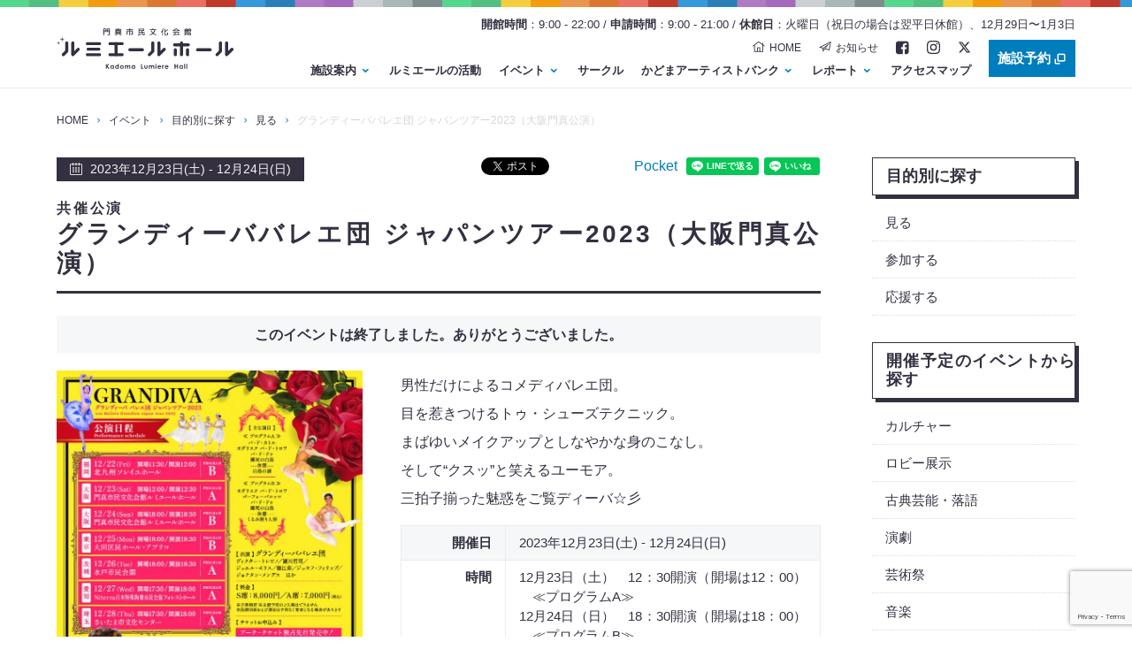

--- FILE ---
content_type: text/html; charset=UTF-8
request_url: https://npotoybox.jp/lumi/events/grandiva_ballet_kadoma2023.html
body_size: 156316
content:
<!doctype html>
<html lang="ja">
<head prefix="og: http://ogp.me/ns# fb: http://ogp.me/ns/fb# article: http://ogp.me/ns/article#">
<meta charset="UTF-8" />
<title>グランディーババレエ団 ジャパンツアー2023（大阪門真公演） | 門真市民文化会館ルミエールホール</title>
<meta name="viewport" content="width=device-width, initial-scale=1, viewport-fit=cover">
<meta http-equiv="x-ua-compatible" content="IE=edge">
<meta name="description" content="門真市民文化会館ルミエールホール公式サイト。門真市民と文化の交流拠点。施設案内、イベント情報などを発信しています。">
<meta name="format-detection" content="telephone=no">
<meta name="apple-mobile-web-app-capable" content="yes">
<meta property="og:type" content="article" />
<meta property="og:title" content="グランディーババレエ団 ジャパンツアー2023（大阪門真公演）" />
<meta property="og:site_name" content="門真市民文化会館ルミエールホール">
<meta property="og:locale" content="ja_JP" />
<meta property="og:url" content="https://npotoybox.jp/lumi/events/grandiva_ballet_kadoma2023.html" />
<meta property="og:image" content="https://npotoybox.jp/lumi/wp-content/uploads/994f895598b88455130a284847932992-1131x630.jpg" />
<meta name="twitter:card" content="summary_large_image">
<meta property="fb:app_id" content="241775446288374" />
<link rel="alternate" type="application/rss+xml" title="RSS" href="https://npotoybox.jp/lumi/feed" />

<link rel="apple-touch-icon" sizes="57x57" href="https://npotoybox.jp/lumi/wp-content/themes/lumi/images/favicon/apple-icon-57x57.png">
<link rel="apple-touch-icon" sizes="60x60" href="https://npotoybox.jp/lumi/wp-content/themes/lumi/images/favicon/apple-icon-60x60.png">
<link rel="apple-touch-icon" sizes="72x72" href="https://npotoybox.jp/lumi/wp-content/themes/lumi/images/favicon/apple-icon-72x72.png">
<link rel="apple-touch-icon" sizes="76x76" href="https://npotoybox.jp/lumi/wp-content/themes/lumi/images/favicon/apple-icon-76x76.png">
<link rel="apple-touch-icon" sizes="114x114" href="https://npotoybox.jp/lumi/wp-content/themes/lumi/images/favicon/apple-icon-114x114.png">
<link rel="apple-touch-icon" sizes="120x120" href="https://npotoybox.jp/lumi/wp-content/themes/lumi/images/favicon/apple-icon-120x120.png">
<link rel="apple-touch-icon" sizes="144x144" href="https://npotoybox.jp/lumi/wp-content/themes/lumi/images/favicon/apple-icon-144x144.png">
<link rel="apple-touch-icon" sizes="152x152" href="https://npotoybox.jp/lumi/wp-content/themes/lumi/images/favicon/apple-icon-152x152.png">
<link rel="apple-touch-icon" sizes="180x180" href="https://npotoybox.jp/lumi/wp-content/themes/lumi/images/favicon/apple-icon-180x180.png">
<link rel="icon" type="image/png" sizes="192x192"  href="https://npotoybox.jp/lumi/wp-content/themes/lumi/images/favicon/android-icon-192x192.png">
<link rel="icon" type="image/png" sizes="32x32" href="https://npotoybox.jp/lumi/wp-content/themes/lumi/images/favicon/favicon-32x32.png">
<link rel="icon" type="image/png" sizes="96x96" href="https://npotoybox.jp/lumi/wp-content/themes/lumi/images/favicon/favicon-96x96.png">
<link rel="icon" type="image/png" sizes="16x16" href="https://npotoybox.jp/lumi/wp-content/themes/lumi/images/favicon/favicon-16x16.png">
<link rel="manifest" href="https://npotoybox.jp/lumi/wp-content/themes/lumi/images/favicon/manifest.json">
<meta name="msapplication-TileColor" content="#ffffff">
<meta name="msapplication-TileImage" content="https://npotoybox.jp/lumi/wp-content/themes/lumi/images/favicon/ms-icon-144x144.png">
<meta name="theme-color" content="#ffffff">

<link rel="stylesheet" href="https://npotoybox.jp/lumi/wp-content/themes/lumi/css/html5reset.css">
<link rel="stylesheet" href="https://npotoybox.jp/lumi/wp-content/themes/lumi/css/nav.css?1674449860">
<link rel="stylesheet" href="https://cdnjs.cloudflare.com/ajax/libs/drawer/3.2.1/css/drawer.min.css">
<link rel="stylesheet" href="https://npotoybox.jp/lumi/wp-content/themes/lumi/css/common.css?1742213332">
<link rel="stylesheet" href="https://npotoybox.jp/lumi/wp-content/themes/lumi/css/external-min.css">
<link rel="stylesheet" href="https://npotoybox.jp/lumi/wp-content/themes/lumi/css/slider-pro.min.css">

<link rel="stylesheet" href="https://npotoybox.jp/lumi/wp-content/themes/lumi/css/lightgallery.min.css">


<link href="https://fonts.googleapis.com/css?family=Crimson+Text:400i,700" rel="stylesheet">

<link rel='dns-prefetch' href='//www.google.com' />
<link rel='dns-prefetch' href='//s.w.org' />
		<script type="text/javascript">
			window._wpemojiSettings = {"baseUrl":"https:\/\/s.w.org\/images\/core\/emoji\/11\/72x72\/","ext":".png","svgUrl":"https:\/\/s.w.org\/images\/core\/emoji\/11\/svg\/","svgExt":".svg","source":{"concatemoji":"https:\/\/npotoybox.jp\/lumi\/wp-includes\/js\/wp-emoji-release.min.js?ver=4.9.8"}};
			!function(a,b,c){function d(a,b){var c=String.fromCharCode;l.clearRect(0,0,k.width,k.height),l.fillText(c.apply(this,a),0,0);var d=k.toDataURL();l.clearRect(0,0,k.width,k.height),l.fillText(c.apply(this,b),0,0);var e=k.toDataURL();return d===e}function e(a){var b;if(!l||!l.fillText)return!1;switch(l.textBaseline="top",l.font="600 32px Arial",a){case"flag":return!(b=d([55356,56826,55356,56819],[55356,56826,8203,55356,56819]))&&(b=d([55356,57332,56128,56423,56128,56418,56128,56421,56128,56430,56128,56423,56128,56447],[55356,57332,8203,56128,56423,8203,56128,56418,8203,56128,56421,8203,56128,56430,8203,56128,56423,8203,56128,56447]),!b);case"emoji":return b=d([55358,56760,9792,65039],[55358,56760,8203,9792,65039]),!b}return!1}function f(a){var c=b.createElement("script");c.src=a,c.defer=c.type="text/javascript",b.getElementsByTagName("head")[0].appendChild(c)}var g,h,i,j,k=b.createElement("canvas"),l=k.getContext&&k.getContext("2d");for(j=Array("flag","emoji"),c.supports={everything:!0,everythingExceptFlag:!0},i=0;i<j.length;i++)c.supports[j[i]]=e(j[i]),c.supports.everything=c.supports.everything&&c.supports[j[i]],"flag"!==j[i]&&(c.supports.everythingExceptFlag=c.supports.everythingExceptFlag&&c.supports[j[i]]);c.supports.everythingExceptFlag=c.supports.everythingExceptFlag&&!c.supports.flag,c.DOMReady=!1,c.readyCallback=function(){c.DOMReady=!0},c.supports.everything||(h=function(){c.readyCallback()},b.addEventListener?(b.addEventListener("DOMContentLoaded",h,!1),a.addEventListener("load",h,!1)):(a.attachEvent("onload",h),b.attachEvent("onreadystatechange",function(){"complete"===b.readyState&&c.readyCallback()})),g=c.source||{},g.concatemoji?f(g.concatemoji):g.wpemoji&&g.twemoji&&(f(g.twemoji),f(g.wpemoji)))}(window,document,window._wpemojiSettings);
		</script>
		<style type="text/css">
img.wp-smiley,
img.emoji {
	display: inline !important;
	border: none !important;
	box-shadow: none !important;
	height: 1em !important;
	width: 1em !important;
	margin: 0 .07em !important;
	vertical-align: -0.1em !important;
	background: none !important;
	padding: 0 !important;
}
</style>
<link rel='stylesheet' id='sbi_styles-css'  href='https://npotoybox.jp/lumi/wp-content/plugins/instagram-feed/css/sbi-styles.min.css?ver=6.1.5' type='text/css' media='all' />
<script type='text/javascript' src='https://code.jquery.com/jquery-3.2.1.min.js?ver=3.2.1'></script>
<link rel="EditURI" type="application/rsd+xml" title="RSD" href="https://npotoybox.jp/lumi/xmlrpc.php?rsd" />
<link rel='prev' title='みちごえ ゆう（歌手）' href='https://npotoybox.jp/lumi/artist-bank/michigoeyumi.html' />
<link rel='next' title='ハッピーハロウィン in ルミエール 2023' href='https://npotoybox.jp/lumi/events/halloween_exhibition2023.html' />
<link rel="canonical" href="https://npotoybox.jp/lumi/events/grandiva_ballet_kadoma2023.html" />
<link rel='shortlink' href='https://npotoybox.jp/lumi/?p=15809' />

<!-- BEGIN: WP Social Bookmarking Light HEAD -->


<script>
    (function (d, s, id) {
        var js, fjs = d.getElementsByTagName(s)[0];
        if (d.getElementById(id)) return;
        js = d.createElement(s);
        js.id = id;
        js.src = "//connect.facebook.net/ja_JP/sdk.js#xfbml=1&version=v2.7";
        fjs.parentNode.insertBefore(js, fjs);
    }(document, 'script', 'facebook-jssdk'));
</script>

<style type="text/css">
    .wp_social_bookmarking_light{
    border: 0 !important;
    padding: 0 !important;
    margin: 0 !important;
}
.wp_social_bookmarking_light div{
    float: left !important;
    border: 0 !important;
    padding: 0 !important;
    margin: 0 5px 0px 0 !important;
    min-height: 30px !important;
    line-height: 18px !important;
    text-indent: 0 !important;
}
.wp_social_bookmarking_light img{
    border: 0 !important;
    padding: 0;
    margin: 0;
    vertical-align: top !important;
}
.wp_social_bookmarking_light_clear{
    clear: both !important;
}
#fb-root{
    display: none;
}
.wsbl_facebook_like iframe{
    max-width: none !important;
}
.wsbl_pinterest a{
    border: 0px !important;
}
</style>
<!-- END: WP Social Bookmarking Light HEAD -->

<script>
	(function(i,s,o,g,r,a,m){i['GoogleAnalyticsObject']=r;i[r]=i[r]||function(){
	(i[r].q=i[r].q||[]).push(arguments)},i[r].l=1*new Date();a=s.createElement(o),
	m=s.getElementsByTagName(o)[0];a.async=1;a.src=g;m.parentNode.insertBefore(a,m)
	})(window,document,'script','https://www.google-analytics.com/analytics.js','ga');

	ga('create', 'UA-39498368-3', 'auto');
	ga('send', 'pageview');

</script>
</head>

<body class="drawer drawer--right">
<div id="fb-root"></div>
<script>(function(d, s, id) {
	var js, fjs = d.getElementsByTagName(s)[0];
	if (d.getElementById(id)) return;
	js = d.createElement(s); js.id = id;
	js.src = "//connect.facebook.net/ja_JP/sdk.js#xfbml=1&version=v2.8&appId=241775446288374";
	fjs.parentNode.insertBefore(js, fjs);
}(document, 'script', 'facebook-jssdk'));</script>

<div id="wrapper">
	<header>
		<section id="mainHeader">
			<div class="inner row">
				<a href="https://npotoybox.jp/lumi" id="headerLogo"><img src="https://npotoybox.jp/lumi/wp-content/themes/lumi/images/logo.svg" alt="門真市民文化会館ルミエールホール" /></a>
				<div id="headerNav" class="rowAutoW">
					<p id="openH"><strong>開館時間</strong>：9:00 - 22:00 / <strong>申請時間</strong>：9:00 - 21:00 / <strong>休館日</strong>：火曜日（祝日の場合は翌平日休館）、12月29日〜1月3日</p>
					<div class="row rowRight">
						<div class="rowAutoW">
							<ul id="subNav" class="row rowRight">
								<li>
									<a href="https://npotoybox.jp/lumi"><i class="fa fa-home"></i>HOME</a>
								</li>
								<li>
									<a href="https://npotoybox.jp/lumi/news/"><i class="fa fa-paper-plane"></i>お知らせ</a>
								</li>
								<li class="sns">
									<a href="https://www.facebook.com/%E3%83%AB%E3%83%9F%E3%82%A8%E3%83%BC%E3%83%AB%E3%83%9B%E3%83%BC%E3%83%AB%E9%96%80%E7%9C%9F%E5%B8%82%E6%B0%91%E6%96%87%E5%8C%96%E4%BC%9A%E9%A4%A8-159726604535548/" target="_blank"><i class="fa fa-facebook-square"></i></a>
								</li>
								<li class="sns">
									<a href="https://www.instagram.com/lumi_naka/" target="_blank">
										<svg viewBox="0 0 22.764 22.758" xmlns="http://www.w3.org/2000/svg"><path d="m11.38-15.59a5.825 5.825 0 0 0 -5.835 5.835 5.825 5.825 0 0 0 5.835 5.835 5.825 5.825 0 0 0 5.835-5.835 5.826 5.826 0 0 0 -5.835-5.835zm0 9.628a3.8 3.8 0 0 1 -3.793-3.793 3.8 3.8 0 0 1 3.793-3.793 3.8 3.8 0 0 1 3.793 3.793 3.8 3.8 0 0 1 -3.793 3.793zm7.434-9.867a1.361 1.361 0 0 0 -1.361-1.361 1.361 1.361 0 0 0 -1.361 1.361 1.358 1.358 0 0 0 1.361 1.361 1.358 1.358 0 0 0 1.361-1.36zm3.864 1.381a6.735 6.735 0 0 0 -1.838-4.768 6.779 6.779 0 0 0 -4.768-1.838c-1.879-.107-7.511-.107-9.389 0a6.769 6.769 0 0 0 -4.768 1.833 6.757 6.757 0 0 0 -1.839 4.769c-.107 1.879-.107 7.51 0 9.389a6.735 6.735 0 0 0 1.838 4.768 6.788 6.788 0 0 0 4.769 1.839c1.879.107 7.511.107 9.389 0a6.735 6.735 0 0 0 4.769-1.839 6.779 6.779 0 0 0 1.838-4.768c.107-1.879.107-7.505 0-9.384zm-2.427 11.4a3.84 3.84 0 0 1 -2.163 2.164c-1.5.594-5.053.457-6.708.457s-5.215.132-6.708-.457a3.84 3.84 0 0 1 -2.163-2.163c-.594-1.5-.457-5.053-.457-6.708s-.132-5.215.457-6.708a3.84 3.84 0 0 1 2.163-2.163c1.5-.594 5.053-.457 6.708-.457s5.215-.132 6.708.457a3.84 3.84 0 0 1 2.163 2.163c.594 1.5.457 5.053.457 6.708s.138 5.215-.456 6.708z" transform="translate(.004 21.135)"></path></svg>
									</a>
								</li>
								<li class="sns">
									<a href="https://x.com/lumi_naka" target="_blank">
										<svg xmlns="http://www.w3.org/2000/svg" viewBox="0 0 512 512"><path d="M389.2 48h70.6L305.6 224.2 487 464H345L233.7 318.6 106.5 464H35.8L200.7 275.5 26.8 48H172.4L272.9 180.9 389.2 48zM364.4 421.8h39.1L151.1 88h-42L364.4 421.8z"/></svg>
									</a>
								</li>
							</ul>
							<nav class="menu">
								<ul class="row rowRight">
									<li>
										<a href="javascript:void(0);">施設案内</a>
										<ul>
																																	<li><a href="https://npotoybox.jp/lumi/institution/about-lumiere-hall.html">施設概要と歴史について</a></li>
																						<li><a href="https://npotoybox.jp/lumi/institution/first.html">初めてご利用の方へ</a></li>
																						<li><a href="https://npotoybox.jp/lumi/institution/how-to-use.html">ご利用方法</a></li>
																						<li><a href="https://npotoybox.jp/lumi/institution/price.html">ご利用料金について</a></li>
																						
											<li class="subMenuFloor">
												<h2>ホール・会議室・レストランなど</h2>
												<div class="row rowTop rowBtween">
																										<div>
														<h3>全体</h3>
																												<ul>
																														<li><a href=https://npotoybox.jp/lumi/institution/floormap.html>館内マップ(PDF)</a></li>
																														<li><a href=https://npotoybox.jp/lumi/institution/artinfomation.html>ホール内の美術品</a></li>
																													</ul>
													</div>
																										<div>
														<h3>エントランス</h3>
																												<ul>
																														<li><a href=https://npotoybox.jp/lumi/institution/appearance.html>ルミエールホール外観</a></li>
																														<li><a href=https://npotoybox.jp/lumi/institution/entrancehall.html>エントランスホール</a></li>
																													</ul>
													</div>
																										<div>
														<h3>1F</h3>
																												<ul>
																														<li><a href=https://npotoybox.jp/lumi/institution/mainhall.html>大ホール</a></li>
																														<li><a href=https://npotoybox.jp/lumi/institution/subhall.html>小ホール</a></li>
																														<li><a href=https://npotoybox.jp/lumi/institution/mainhall-orchestra-pit.html>大ホール※反響板あり</a></li>
																														<li><a href=https://npotoybox.jp/lumi/institution/subhall-plate.html>小ホール※反響板あり</a></li>
																														<li><a href=https://npotoybox.jp/lumi/institution/multipurposeroom.html>多目的室</a></li>
																														<li><a href=https://npotoybox.jp/lumi/institution/dressingroom7-9.html>楽屋７〜９</a></li>
																														<li><a href=https://npotoybox.jp/lumi/institution/tsumiki-coffee.html>TSUMIKI COFFEE</a></li>
																													</ul>
													</div>
																										<div>
														<h3>2F</h3>
																												<ul>
																														<li><a href=https://npotoybox.jp/lumi/institution/receptionhall.html>レセプションホール</a></li>
																														<li><a href=https://npotoybox.jp/lumi/institution/exhibitionhall.html>展示ホール</a></li>
																														<li><a href=https://npotoybox.jp/lumi/institution/informationsection.html>情報コーナー</a></li>
																													</ul>
													</div>
																										<div>
														<h3>3F</h3>
																												<ul>
																														<li><a href=https://npotoybox.jp/lumi/institution/trainingroom.html>研修室</a></li>
																														<li><a href=https://npotoybox.jp/lumi/institution/meetingroom1.html>会議室１</a></li>
																														<li><a href=https://npotoybox.jp/lumi/institution/meetingroom2.html>会議室２</a></li>
																														<li><a href=https://npotoybox.jp/lumi/institution/instructorroom.html>講師控室</a></li>
																														<li><a href=https://npotoybox.jp/lumi/institution/japaneseroom1.html>和室１</a></li>
																														<li><a href=https://npotoybox.jp/lumi/institution/tearoom.html>茶室</a></li>
																														<li><a href=https://npotoybox.jp/lumi/institution/japaneseroom2.html>和室２</a></li>
																													</ul>
													</div>
																										<div>
														<h3>BF</h3>
																												<ul>
																														<li><a href=https://npotoybox.jp/lumi/institution/rehearsalroom.html>リハーサル室</a></li>
																														<li><a href=https://npotoybox.jp/lumi/institution/practiceroom1.html>練習室１</a></li>
																														<li><a href=https://npotoybox.jp/lumi/institution/dressingroom1-6.html>楽屋２〜６</a></li>
																														<li><a href=https://npotoybox.jp/lumi/institution/practiceroom2.html>練習室２</a></li>
																													</ul>
													</div>
																										<div>
														<h3>その他設備</h3>
																												<ul>
																														<li><a href=https://npotoybox.jp/lumi/institution/junyushitsu.html>授乳室</a></li>
																														<li><a href=https://npotoybox.jp/lumi/institution/barrierfreetoilet.html>「バリアフリートイレ」(１階に設置)</a></li>
																														<li><a href=https://npotoybox.jp/lumi/institution/undergroundparkinglot.html>地下駐車場</a></li>
																														<li><a href=https://npotoybox.jp/lumi/institution/bicycleparking.html>ご来館者用駐輪場</a></li>
																														<li><a href=https://npotoybox.jp/lumi/institution/drinkmachine.html>自動販売機</a></li>
																														<li><a href=https://npotoybox.jp/lumi/institution/locker.html>コインロッカー</a></li>
																														<li><a href=https://npotoybox.jp/lumi/institution/wheelchair.html>車いす貸出(施設内での利用に限る)</a></li>
																													</ul>
													</div>
																																						</div>
											</li>

										</ul>
									</li>
									<li>
										<a href="https://npotoybox.jp/lumi/activity/">ルミエールの活動</a>
									</li>
									<li>
										<a href="javascript:void(0);">イベント</a>
										<ul>
											<li class="subMenuEventsAll"><a href="https://npotoybox.jp/lumi/events/">全てのイベント</a></li>
											<li class="subMenuEvents">
												<h2>目的別に探す</h2>
																								<ul>
														<li><a href="https://npotoybox.jp/lumi/events/purpose/appreciate" >見る</a>
</li>
	<li><a href="https://npotoybox.jp/lumi/events/purpose/join" >参加する</a>
</li>
	<li><a href="https://npotoybox.jp/lumi/events/purpose/support" >応援する</a>
</li>
												</ul>
											</li>
											<li class="subMenuEvents">
												<h2>開催予定のイベント</h2>
																								<ul>
														<li><a href="https://npotoybox.jp/lumi/events/upcoming/culture" >カルチャー</a>
</li>
	<li><a href="https://npotoybox.jp/lumi/events/upcoming/lobby-exhibition" >ロビー展示</a>
</li>
	<li><a href="https://npotoybox.jp/lumi/events/upcoming/classical-theater-rakugo" >古典芸能・落語</a>
</li>
	<li><a href="https://npotoybox.jp/lumi/events/upcoming/theater" >演劇</a>
</li>
	<li><a href="https://npotoybox.jp/lumi/events/upcoming/arts-festival" >芸術祭</a>
</li>
	<li><a href="https://npotoybox.jp/lumi/events/upcoming/music" >音楽</a>
</li>
	<li><a href="https://npotoybox.jp/lumi/events/upcoming/exhibition" >展示</a>
</li>
	<li><a href="https://npotoybox.jp/lumi/events/upcoming/other" >その他</a>
</li>
												</ul>
											</li>
										</ul>
									</li>
									<li>
										<a href="https://npotoybox.jp/lumi/circle/">サークル</a>
									</li>
									<li>
										<a href="javascript:void(0);">かどまアーティストバンク</a>
																				<ul class="subMenuAtBank">
											<li><a href="https://npotoybox.jp/lumi/artist-bank/">かどまアーティストバンクとは?</a></li>
												<li><a href="https://npotoybox.jp/lumi/artist-bank/performance" >パフォーマンス</a>
</li>
	<li><a href="https://npotoybox.jp/lumi/artist-bank/music-artist-bank" >音楽</a>
</li>
	<li><a href="https://npotoybox.jp/lumi/artist-bank/art" >アート</a>
</li>
										</ul>
									</li>
									<li>
										<a href="javascript:void(0);">レポート</a>
																				<ul class="subMenuAtBank">
												<li><a href="https://npotoybox.jp/lumi/report-blog/shukudaicafe" >門真市内の宿題カフェ</a>
</li>
	<li><a href="https://npotoybox.jp/lumi/report-blog/kansaiphil" >関西フィルハーモニー管弦楽団</a>
</li>
	<li><a href="https://npotoybox.jp/lumi/report-blog/media" >メディア情報</a>
</li>
	<li><a href="https://npotoybox.jp/lumi/report-blog/news-report-blog" >かどまクローバーニュース</a>
</li>
	<li><a href="https://npotoybox.jp/lumi/report-blog/event" >イベント報告</a>
</li>
	<li><a href="https://npotoybox.jp/lumi/report-blog/flower" >生け花</a>
</li>
										</ul>
									</li>
									<li>
										<a href="https://npotoybox.jp/lumi/access">アクセスマップ</a>
									</li>
								</ul>
							</nav>
						</div>
						<a href="https://shisetsu-yoyaku.jp/kadoma/menu/Welcome.cgi" target="_blank" class="blueBtn">施設予約<i class="fa fa-power-plug"></i></a>
					</div>
				</div>
			</div>
		</section>
	</header>

	<!-- NAVI FOR SMARTPHONE -->
	<button type="button" class="drawer-toggle drawer-hamburger">
		<span class="sr-only"></span>
		<span class="drawer-hamburger-icon"></span>
	</button>
	<nav class="drawer-nav" role="navigation">
		<div class="drawer-menu">
			<ul>
				<li>
					<a href="https://npotoybox.jp/lumi" class="drawer-menu-item">HOME</a>
				</li>
				<li>
					<a href="https://npotoybox.jp/lumi/news/" class="drawer-menu-item">お知らせ</a>
				</li>
				<li class="drawer-dropdown">
					<a class="drawer-menu-item" href="javascript:void(0);" data-toggle="dropdown" role="button" aria-expanded="false">施設案内<span class="drawer-caret"></span></a>
					<ul class="drawer-dropdown-menu">
																		<li><a href="https://npotoybox.jp/lumi/institution/about-lumiere-hall.html">施設概要と歴史について</a></li>
												<li><a href="https://npotoybox.jp/lumi/institution/first.html">初めてご利用の方へ</a></li>
												<li><a href="https://npotoybox.jp/lumi/institution/how-to-use.html">ご利用方法</a></li>
												<li><a href="https://npotoybox.jp/lumi/institution/price.html">ご利用料金について</a></li>
												
						<li class="subMenuFloor">
							<h2>ホール・会議室・レストランなど</h2>
							<div class="row rowTop rowBtween">
																		<div>
											<h3>全体</h3>
																						<ul>
																							<li><a href=https://npotoybox.jp/lumi/institution/floormap.html>館内マップ(PDF)</a></li>
																							<li><a href=https://npotoybox.jp/lumi/institution/artinfomation.html>ホール内の美術品</a></li>
																						</ul>
										</div>
																			<div>
											<h3>エントランス</h3>
																						<ul>
																							<li><a href=https://npotoybox.jp/lumi/institution/appearance.html>ルミエールホール外観</a></li>
																							<li><a href=https://npotoybox.jp/lumi/institution/entrancehall.html>エントランスホール</a></li>
																						</ul>
										</div>
																			<div>
											<h3>1F</h3>
																						<ul>
																							<li><a href=https://npotoybox.jp/lumi/institution/mainhall.html>大ホール</a></li>
																							<li><a href=https://npotoybox.jp/lumi/institution/subhall.html>小ホール</a></li>
																							<li><a href=https://npotoybox.jp/lumi/institution/mainhall-orchestra-pit.html>大ホール※反響板あり</a></li>
																							<li><a href=https://npotoybox.jp/lumi/institution/subhall-plate.html>小ホール※反響板あり</a></li>
																							<li><a href=https://npotoybox.jp/lumi/institution/multipurposeroom.html>多目的室</a></li>
																							<li><a href=https://npotoybox.jp/lumi/institution/dressingroom7-9.html>楽屋７〜９</a></li>
																							<li><a href=https://npotoybox.jp/lumi/institution/tsumiki-coffee.html>TSUMIKI COFFEE</a></li>
																						</ul>
										</div>
																			<div>
											<h3>2F</h3>
																						<ul>
																							<li><a href=https://npotoybox.jp/lumi/institution/receptionhall.html>レセプションホール</a></li>
																							<li><a href=https://npotoybox.jp/lumi/institution/exhibitionhall.html>展示ホール</a></li>
																							<li><a href=https://npotoybox.jp/lumi/institution/informationsection.html>情報コーナー</a></li>
																						</ul>
										</div>
																			<div>
											<h3>3F</h3>
																						<ul>
																							<li><a href=https://npotoybox.jp/lumi/institution/trainingroom.html>研修室</a></li>
																							<li><a href=https://npotoybox.jp/lumi/institution/meetingroom1.html>会議室１</a></li>
																							<li><a href=https://npotoybox.jp/lumi/institution/meetingroom2.html>会議室２</a></li>
																							<li><a href=https://npotoybox.jp/lumi/institution/instructorroom.html>講師控室</a></li>
																							<li><a href=https://npotoybox.jp/lumi/institution/japaneseroom1.html>和室１</a></li>
																							<li><a href=https://npotoybox.jp/lumi/institution/tearoom.html>茶室</a></li>
																							<li><a href=https://npotoybox.jp/lumi/institution/japaneseroom2.html>和室２</a></li>
																						</ul>
										</div>
																			<div>
											<h3>BF</h3>
																						<ul>
																							<li><a href=https://npotoybox.jp/lumi/institution/rehearsalroom.html>リハーサル室</a></li>
																							<li><a href=https://npotoybox.jp/lumi/institution/practiceroom1.html>練習室１</a></li>
																							<li><a href=https://npotoybox.jp/lumi/institution/dressingroom1-6.html>楽屋２〜６</a></li>
																							<li><a href=https://npotoybox.jp/lumi/institution/practiceroom2.html>練習室２</a></li>
																						</ul>
										</div>
																			<div>
											<h3>その他設備</h3>
																						<ul>
																							<li><a href=https://npotoybox.jp/lumi/institution/junyushitsu.html>授乳室</a></li>
																							<li><a href=https://npotoybox.jp/lumi/institution/barrierfreetoilet.html>「バリアフリートイレ」(１階に設置)</a></li>
																							<li><a href=https://npotoybox.jp/lumi/institution/undergroundparkinglot.html>地下駐車場</a></li>
																							<li><a href=https://npotoybox.jp/lumi/institution/bicycleparking.html>ご来館者用駐輪場</a></li>
																							<li><a href=https://npotoybox.jp/lumi/institution/drinkmachine.html>自動販売機</a></li>
																							<li><a href=https://npotoybox.jp/lumi/institution/locker.html>コインロッカー</a></li>
																							<li><a href=https://npotoybox.jp/lumi/institution/wheelchair.html>車いす貸出(施設内での利用に限る)</a></li>
																						</ul>
										</div>
																									</div>
						</li>

					</ul>
				</li>

				<li>
					<a href="https://npotoybox.jp/lumi/activity/" class="drawer-menu-item">ルミエールの活動</a>
				</li>

				<li class="drawer-dropdown">
					<a class="drawer-menu-item" href="javascript:void(0);" data-toggle="dropdown" role="button" aria-expanded="false">イベント<span class="drawer-caret"></span></a>
					<ul class="subMenuEvents drawer-dropdown-menu">
						<li>
							<li class="subMenuEventsAll"><a href="https://npotoybox.jp/lumi/events/">全てのイベント</a></li>
						</li>
						<li>
							<h2>目的別に探す</h2>
														<ul>
									<li><a href="https://npotoybox.jp/lumi/events/purpose/appreciate" >見る</a>
</li>
	<li><a href="https://npotoybox.jp/lumi/events/purpose/join" >参加する</a>
</li>
	<li><a href="https://npotoybox.jp/lumi/events/purpose/support" >応援する</a>
</li>
							</ul>
						</li>
						<li>
							<h2>開催予定のイベント</h2>
														<ul>
									<li><a href="https://npotoybox.jp/lumi/events/upcoming/culture" >カルチャー</a>
</li>
	<li><a href="https://npotoybox.jp/lumi/events/upcoming/lobby-exhibition" >ロビー展示</a>
</li>
	<li><a href="https://npotoybox.jp/lumi/events/upcoming/classical-theater-rakugo" >古典芸能・落語</a>
</li>
	<li><a href="https://npotoybox.jp/lumi/events/upcoming/theater" >演劇</a>
</li>
	<li><a href="https://npotoybox.jp/lumi/events/upcoming/arts-festival" >芸術祭</a>
</li>
	<li><a href="https://npotoybox.jp/lumi/events/upcoming/music" >音楽</a>
</li>
	<li><a href="https://npotoybox.jp/lumi/events/upcoming/exhibition" >展示</a>
</li>
	<li><a href="https://npotoybox.jp/lumi/events/upcoming/other" >その他</a>
</li>
							</ul>
						</li>
					</ul>
				</li>
				<li>
					<a href="https://npotoybox.jp/lumi/circle/" class="drawer-menu-item">サークル</a>
				</li>
				<li class="drawer-dropdown">
					<a class="drawer-menu-item" href="javascript:void(0);" data-toggle="dropdown" role="button" aria-expanded="false">かどまアーティストバンク<span class="drawer-caret"></span></a>
										<ul class="drawer-dropdown-menu">
						<li><a href="https://npotoybox.jp/lumi/artist-bank/">かどまアーティストバンクとは?</a></li>
							<li><a href="https://npotoybox.jp/lumi/artist-bank/performance" >パフォーマンス</a>
</li>
	<li><a href="https://npotoybox.jp/lumi/artist-bank/music-artist-bank" >音楽</a>
</li>
	<li><a href="https://npotoybox.jp/lumi/artist-bank/art" >アート</a>
</li>
					</ul>
				</li>
				<li class="drawer-dropdown">
					<a class="drawer-menu-item" href="javascript:void(0);" data-toggle="dropdown" role="button" aria-expanded="false">レポート<span class="drawer-caret"></span></a>
										<ul class="drawer-dropdown-menu">
							<li><a href="https://npotoybox.jp/lumi/report-blog/shukudaicafe" >門真市内の宿題カフェ</a>
</li>
	<li><a href="https://npotoybox.jp/lumi/report-blog/kansaiphil" >関西フィルハーモニー管弦楽団</a>
</li>
	<li><a href="https://npotoybox.jp/lumi/report-blog/media" >メディア情報</a>
</li>
	<li><a href="https://npotoybox.jp/lumi/report-blog/news-report-blog" >かどまクローバーニュース</a>
</li>
	<li><a href="https://npotoybox.jp/lumi/report-blog/event" >イベント報告</a>
</li>
	<li><a href="https://npotoybox.jp/lumi/report-blog/flower" >生け花</a>
</li>
					</ul>
				</li>
				<li>
					<a href="https://npotoybox.jp/lumi/access" class="drawer-menu-item">アクセスマップ</a>
				</li>
				<li>
					<a href="https://npotoybox.jp/lumi/contact" class="drawer-menu-item">お問い合わせ</a>
				</li>
			</ul>
			<div id="drawerInfo">
				<div>
					<h2>開館時間</h2>
					<p>9:00 - 22:00</p>
					<h2>申請時間</h2>
					<p>9:00 - 21:00</p>
					<h2>休館日</h2>
					<p>火曜日（祝日の場合は翌平日休館）、12月29日〜1月3日</p>
				</div>
				<a href="https://shisetsu-yoyaku.jp/kadoma/menu/Welcome.cgi" target="_blank" class="blueBtn">施設予約<i class="fa fa-power-plug"></i></a>
				
				<div class="drawerInfoFt">
					<p>〒571-0030<br>大阪府門真市末広町29番1号</p>
					<a href="tel:0669085300" class="blueBtn"><i class="fa fa-phone"></i>電話する</a>
					<p>FAX：06-6908-5922</p>
				</div>
			</div>

			<ul class="snsList">
				<li>
					<a href="https://www.facebook.com/%E3%83%AB%E3%83%9F%E3%82%A8%E3%83%BC%E3%83%AB%E3%83%9B%E3%83%BC%E3%83%AB%E9%96%80%E7%9C%9F%E5%B8%82%E6%B0%91%E6%96%87%E5%8C%96%E4%BC%9A%E9%A4%A8-159726604535548/" target="_blank"><i class="fa fa-facebook-square"></i></a>
				</li>
				<li>
					<a href="https://www.instagram.com/lumi_naka/" target="_blank">
						<svg viewBox="0 0 22.764 22.758" xmlns="http://www.w3.org/2000/svg"><path d="m11.38-15.59a5.825 5.825 0 0 0 -5.835 5.835 5.825 5.825 0 0 0 5.835 5.835 5.825 5.825 0 0 0 5.835-5.835 5.826 5.826 0 0 0 -5.835-5.835zm0 9.628a3.8 3.8 0 0 1 -3.793-3.793 3.8 3.8 0 0 1 3.793-3.793 3.8 3.8 0 0 1 3.793 3.793 3.8 3.8 0 0 1 -3.793 3.793zm7.434-9.867a1.361 1.361 0 0 0 -1.361-1.361 1.361 1.361 0 0 0 -1.361 1.361 1.358 1.358 0 0 0 1.361 1.361 1.358 1.358 0 0 0 1.361-1.36zm3.864 1.381a6.735 6.735 0 0 0 -1.838-4.768 6.779 6.779 0 0 0 -4.768-1.838c-1.879-.107-7.511-.107-9.389 0a6.769 6.769 0 0 0 -4.768 1.833 6.757 6.757 0 0 0 -1.839 4.769c-.107 1.879-.107 7.51 0 9.389a6.735 6.735 0 0 0 1.838 4.768 6.788 6.788 0 0 0 4.769 1.839c1.879.107 7.511.107 9.389 0a6.735 6.735 0 0 0 4.769-1.839 6.779 6.779 0 0 0 1.838-4.768c.107-1.879.107-7.505 0-9.384zm-2.427 11.4a3.84 3.84 0 0 1 -2.163 2.164c-1.5.594-5.053.457-6.708.457s-5.215.132-6.708-.457a3.84 3.84 0 0 1 -2.163-2.163c-.594-1.5-.457-5.053-.457-6.708s-.132-5.215.457-6.708a3.84 3.84 0 0 1 2.163-2.163c1.5-.594 5.053-.457 6.708-.457s5.215-.132 6.708.457a3.84 3.84 0 0 1 2.163 2.163c.594 1.5.457 5.053.457 6.708s.138 5.215-.456 6.708z" transform="translate(.004 21.135)"></path></svg>
					</a>
				</li>
				<li>
					<a href="https://x.com/lumi_naka" target="_blank"><svg xmlns="http://www.w3.org/2000/svg" viewBox="0 0 512 512"><path d="M389.2 48h70.6L305.6 224.2 487 464H345L233.7 318.6 106.5 464H35.8L200.7 275.5 26.8 48H172.4L272.9 180.9 389.2 48zM364.4 421.8h39.1L151.1 88h-42L364.4 421.8z"/></svg></a>
				</li>
			</ul>
		</div>
	</nav>
	<!-- / NAVI FOR SMARTPHONE -->
	
		<div id="topicPath">
		<ol class="inner" vocab="http://schema.org/" typeof="BreadcrumbList">
			<!-- Breadcrumb NavXT 6.6.0 -->
<li class="home"><span property="itemListElement" typeof="ListItem"><a property="item" typeof="WebPage" href="https://npotoybox.jp/lumi"><span property="name">HOME</span></a><meta property="position" content="1"></span></li>
<li class="taxonomy category"><span property="itemListElement" typeof="ListItem"><a property="item" typeof="WebPage" href="https://npotoybox.jp/lumi/events"><span property="name">イベント</span></a><meta property="position" content="2"></span></li>
<li class="taxonomy category"><span property="itemListElement" typeof="ListItem"><a property="item" typeof="WebPage" href="https://npotoybox.jp/lumi/events/purpose"><span property="name">目的別に探す</span></a><meta property="position" content="3"></span></li>
<li class="taxonomy category"><span property="itemListElement" typeof="ListItem"><a property="item" typeof="WebPage" href="https://npotoybox.jp/lumi/events/purpose/appreciate"><span property="name">見る</span></a><meta property="position" content="4"></span></li>
<li class="post post-post current-item"><span property="itemListElement" typeof="ListItem"><a property="item" typeof="WebPage" href="https://npotoybox.jp/lumi/events/grandiva_ballet_kadoma2023.html"><span property="name">グランディーババレエ団 ジャパンツアー2023（大阪門真公演）</span></a><meta property="position" content="5"></span></li>
		</ol>
	</div>
	
	<main class="inner row rowTop rowBtween">
		
		<div id="leftClm">
			<article>

	
			<header>
				<div class="snsBoxWrap row rowTop rowBtween">
										<p class="evDate">
						<i class="fa fa-calendar"></i>
						<time>2023年12月23日(土)</time>
						 - <time>						12月24日(日)</time>
					</p>
					<div class="snsBox row rowTop">
	<div class='wp_social_bookmarking_light'>
            <div class="wsbl_facebook_share"><div id="fb-root"></div><div class="fb-share-button" data-href="https://npotoybox.jp/lumi/events/grandiva_ballet_kadoma2023.html" data-type="button"></div></div>
            <div class="wsbl_twitter"><a href="https://twitter.com/share" class="twitter-share-button" data-url="https://npotoybox.jp/lumi/events/grandiva_ballet_kadoma2023.html" data-text="グランディーババレエ団 ジャパンツアー2023（大阪門真公演）">Tweet</a></div>
            <div class="wsbl_hatena_button"><a href="//b.hatena.ne.jp/entry/https://npotoybox.jp/lumi/events/grandiva_ballet_kadoma2023.html" class="hatena-bookmark-button" data-hatena-bookmark-title="グランディーババレエ団 ジャパンツアー2023（大阪門真公演）" data-hatena-bookmark-layout="standard-noballoon" title="このエントリーをはてなブックマークに追加"> <img src="//b.hatena.ne.jp/images/entry-button/button-only@2x.png" alt="このエントリーをはてなブックマークに追加" width="20" height="20" style="border: none;" /></a><script type="text/javascript" src="//b.hatena.ne.jp/js/bookmark_button.js" charset="utf-8" async="async"></script></div>
            <div class="wsbl_pocket"><a href="https://getpocket.com/save" class="pocket-btn" data-lang="en" data-save-url="https://npotoybox.jp/lumi/events/grandiva_ballet_kadoma2023.html" data-pocket-count="none" data-pocket-align="left" >Pocket</a><script type="text/javascript">!function(d,i){if(!d.getElementById(i)){var j=d.createElement("script");j.id=i;j.src="https://widgets.getpocket.com/v1/j/btn.js?v=1";var w=d.getElementById(i);d.body.appendChild(j);}}(document,"pocket-btn-js");</script></div>
    </div>
<br class='wp_social_bookmarking_light_clear' />
	<div class="lineBtn row">
		<div class="line-it-button" data-lang="ja" data-type="share-a" data-url="https://npotoybox.jp/lumi/events/grandiva_ballet_kadoma2023.html" style="display: none;"></div><script src="https://d.line-scdn.net/r/web/social-plugin/js/thirdparty/loader.min.js" async="async" defer="defer"></script>
		<div class="line-it-button" data-lang="ja" data-type="like" data-url="https://npotoybox.jp/lumi/events/grandiva_ballet_kadoma2023.html" style="display: none;"></div>
 		<script src="https://d.line-scdn.net/r/web/social-plugin/js/thirdparty/loader.min.js" async="async" defer="defer"></script>
	</div>
</div>				</div>
				<h1 class="btmLine"><a href="https://npotoybox.jp/lumi/events/grandiva_ballet_kadoma2023.html"><strong><span>共催公演</span><br>グランディーババレエ団 ジャパンツアー2023（大阪門真公演）</strong></a></h1>	
			</header>

			<div id="eventsSummary">
								<div class="msgEnd">このイベントは終了しました。ありがとうございました。</div>
				
				<div class="row rowTop singleTwoCl">
					<figure class="photoWrap">
																		<div id="slider">
														<ul id="lightGallery" class="sp-slides">
																								<li class="sp-slide" data-src="https://npotoybox.jp/lumi/wp-content/uploads/994f895598b88455130a284847932992.jpg">
									<img src="https://npotoybox.jp/lumi/wp-content/uploads/994f895598b88455130a284847932992-730x1033.jpg" alt="共催公演 グランディーババレエ団 ジャパンツアー2023（大阪門真公演）" class="sp-image" />
									<i class="fa fa-search-plus"></i>
								</li>
																								<li class="sp-slide" data-src="https://npotoybox.jp/lumi/wp-content/uploads/52818f2fc9d147c726b27eb0ffa4bf0c.jpg">
									<img src="https://npotoybox.jp/lumi/wp-content/uploads/52818f2fc9d147c726b27eb0ffa4bf0c-730x1033.jpg" alt="共催公演 グランディーババレエ団 ジャパンツアー2023（大阪門真公演）" class="sp-image" />
									<i class="fa fa-search-plus"></i>
								</li>
															</ul>

							<div class="sp-thumbnails">
																								<img class="sp-thumbnail" src="https://npotoybox.jp/lumi/wp-content/uploads/994f895598b88455130a284847932992-160x160.jpg" alt="共催公演 グランディーババレエ団 ジャパンツアー2023（大阪門真公演）" />
																								<img class="sp-thumbnail" src="https://npotoybox.jp/lumi/wp-content/uploads/52818f2fc9d147c726b27eb0ffa4bf0c-160x160.jpg" alt="共催公演 グランディーババレエ団 ジャパンツアー2023（大阪門真公演）" />
															</div>
													</div>
						
											</figure>

					<div class="rowAutoW">
												<p class="read">男性だけによるコメディバレエ団。<br />
目を惹きつけるトゥ・シューズテクニック。<br />
まばゆいメイクアップとしなやかな身のこなし。<br />
そして“クスッ”と笑えるユーモア。<br />
三拍子揃った魅惑をご覧ディーバ☆彡<br />
</p>
												<table>
							<tbody>
								<tr>
									<th>開催日</th>
									<td>
																				2023年12月23日(土)										 - 										12月24日(日)									</td>
								</tr>
								<tr>
									<th>時間</th>
									<td>12月23日（土）　12：30開演（開場は12：00）　≪プログラムA≫<br />
12月24日（日）　18：30開演（開場は18：00）　≪プログラムB≫</td>
								</tr>
																<tr>
									<th>会場</th>
									<td>
										門真市民文化会館 ルミエールホール 1F 大ホール									</td>
								</tr>
																								<tr>
									<th>料金</th>
									<td>S席：8,000円<br />
A席：7,000円　　　<br />
※全席指定<br />
※未就学児入場不可</td>
								</tr>
																								<tr>
									<th>主催</th>
									<td>
																														株式会社アーチ・エンタテインメント、BSフジ										
										
									</td>
								</tr>
																<tr>
									<th>チケット購入方法</th>
									<td>
																														ルミエールホール1階事務所、アーチ・チケット購入ページ、または各種プレイガイドにて販売中										
										
									</td>
								</tr>
																<tr>
									<th>チケット購入ページ</th>
									<td>
																				
																																								<a href="https://yyk1.ka-ruku.com/arch-ent-s/sameShowList?siteid=0&en=6" target="_blank">https://yyk1.ka-ruku.com/arch-ent-s/sameShowList?siteid=0&en=6 <i class="fa fa-power-plug"></i></a>
										
																				
									</td>
								</tr>
																							</tbody>
						</table>

																		<div class="cvBox">
							<div>
								<p class="cvTi"><i class="fa fa-ticket"></i> チケットのご購入はこちら</p>
																
																																								<div class="phoneNumWrap">
									<p class="phoneNum"><i class="fa fa-phone"></i> 03-5743-6660</p>
																		<p class="phoneNumBtm">株式会社アーチ・エンタテインメント<br />
メール：info@arch-ent.jp</p>
																	</div>
																								
							</div>
						</div>
						
					</div>
				</div>
			</div>

									<section class="subContents">
								<h1 class="subH">主な演目</h1>
				
								
				
								<p>≪プログラムA≫<br />
●パ・ド・カトル<br />
●オダリスク　パ・ド・トロワ<br />
●パ・ド・ドゥ<br />
●瀕死の白鳥<br />
　ー休憩ー<br />
●白鳥の湖<br />
<br />
≪プログラムB≫<br />
●オダリスク　パ・ド・トロワ<br />
●ゴーフォーバロッコ<br />
●パ・ド・ドゥ<br />
●瀕死の白鳥<br />
　ー休憩ー　<br />
●くるみ割り人形</p>
				
								
								
			</section>
						<section class="subContents">
								<h1 class="subH">『グランディーババレエ団』プロフィール</h1>
				
								
				
								<p>《Profile》 Les Ballets Grandiva<br />
1996年、ヴィクター・トレビノ氏によってニューヨークにて設立。<br />
レパートリーはトータルで50演目を超える。<br />
アメリカ・日本のみならず、フランス・イタリアなどのヨーロッパ各国や、韓国・中国・シンガポールなどをはじめとしたアジアなど、世界各国にて公演を行う。<br />
2001年の中国上海グランドシアターでは初となる男性コメディバレエ公演を行い文化交流の機会を得た。<br />
ロシア・スペイン・アメリカ等で各国での最も信頼の高いダンスマガジンや、ヨーロッパ・アジアのバレエ雑誌の表紙を飾るなど多くの出版物で取り上げられた他、欧州やアメリカのメジャーテレビチャンネルでのスペシャル番組の放映、日本・韓国・中国などでもテレビで特集されるなどメディアにおいての注目度も高い。<br />
2023年公演では約4年振りにヴィクター・トレビノを日本公演に迎え、パワーアップしたパフォーマンスをお届けいたします。</p>
				
								
								
			</section>
						
			<div class="snsBoxBtm row rowTop rowCenter">
	<div class='wp_social_bookmarking_light'>
            <div class="wsbl_facebook_share"><div id="fb-root"></div><div class="fb-share-button" data-href="https://npotoybox.jp/lumi/events/grandiva_ballet_kadoma2023.html" data-type="button"></div></div>
            <div class="wsbl_twitter"><a href="https://twitter.com/share" class="twitter-share-button" data-url="https://npotoybox.jp/lumi/events/grandiva_ballet_kadoma2023.html" data-text="グランディーババレエ団 ジャパンツアー2023（大阪門真公演）">Tweet</a></div>
            <div class="wsbl_hatena_button"><a href="//b.hatena.ne.jp/entry/https://npotoybox.jp/lumi/events/grandiva_ballet_kadoma2023.html" class="hatena-bookmark-button" data-hatena-bookmark-title="グランディーババレエ団 ジャパンツアー2023（大阪門真公演）" data-hatena-bookmark-layout="standard-noballoon" title="このエントリーをはてなブックマークに追加"> <img src="//b.hatena.ne.jp/images/entry-button/button-only@2x.png" alt="このエントリーをはてなブックマークに追加" width="20" height="20" style="border: none;" /></a><script type="text/javascript" src="//b.hatena.ne.jp/js/bookmark_button.js" charset="utf-8" async="async"></script></div>
            <div class="wsbl_pocket"><a href="https://getpocket.com/save" class="pocket-btn" data-lang="en" data-save-url="https://npotoybox.jp/lumi/events/grandiva_ballet_kadoma2023.html" data-pocket-count="none" data-pocket-align="left" >Pocket</a><script type="text/javascript">!function(d,i){if(!d.getElementById(i)){var j=d.createElement("script");j.id=i;j.src="https://widgets.getpocket.com/v1/j/btn.js?v=1";var w=d.getElementById(i);d.body.appendChild(j);}}(document,"pocket-btn-js");</script></div>
    </div>
<br class='wp_social_bookmarking_light_clear' />
	<div class="lineBtn row">
		<div class="line-it-button" data-lang="ja" data-type="share-a" data-url="https://npotoybox.jp/lumi/events/grandiva_ballet_kadoma2023.html" style="display: none;"></div><script src="https://d.line-scdn.net/r/web/social-plugin/js/thirdparty/loader.min.js" async="async" defer="defer"></script>
		<div class="line-it-button" data-lang="ja" data-type="like" data-url="https://npotoybox.jp/lumi/events/grandiva_ballet_kadoma2023.html" style="display: none;"></div>
	</div>
</div>			
						<script type="application/ld+json">
			{
				"@context": "http://schema.org",
				"@type": "Event",
				"image": {
				"@type": "ImageObject",
				"url": "https://npotoybox.jp/lumi/wp-content/uploads/994f895598b88455130a284847932992-480x678.jpg",
				"height": 480,
				"width": 678 },
				"startDate": "2023-12-23",
				"endDate": "2023-12-24",				"name": "共催公演 グランディーババレエ団 ジャパンツアー2023（大阪門真公演）",
				"location" : {
					"@type" : "Place",
					"name" : "門真市民文化会館 ルミエールホール 1F 大ホール",
					"address" : "大阪府門真市末広町29-1"
				},
				"url": "https://npotoybox.jp/lumi/events/grandiva_ballet_kadoma2023.html",
				"description": "男性だけによるコメディバレエ団。目を惹きつけるトゥ・シューズテクニック。まばゆいメイクアップとしなやかな身のこなし。そして“クスッ”と笑えるユーモア。三拍子揃った魅惑をご覧ディーバ☆彡"
			}
			</script>
		</article>
	</div>
	
	<aside>
			
			<section class="sideLink">
								<h1>目的別に探す</h1>
				<ul>
						<li><a href="https://npotoybox.jp/lumi/events/purpose/appreciate" >見る</a>
</li>
	<li><a href="https://npotoybox.jp/lumi/events/purpose/join" >参加する</a>
</li>
	<li><a href="https://npotoybox.jp/lumi/events/purpose/support" >応援する</a>
</li>
				</ul>
			</section>
			<section class="sideLink">
								<h1>開催予定のイベントから探す</h1>
				<ul>
						<li><a href="https://npotoybox.jp/lumi/events/upcoming/culture" >カルチャー</a>
</li>
	<li><a href="https://npotoybox.jp/lumi/events/upcoming/lobby-exhibition" >ロビー展示</a>
</li>
	<li><a href="https://npotoybox.jp/lumi/events/upcoming/classical-theater-rakugo" >古典芸能・落語</a>
</li>
	<li><a href="https://npotoybox.jp/lumi/events/upcoming/theater" >演劇</a>
</li>
	<li><a href="https://npotoybox.jp/lumi/events/upcoming/arts-festival" >芸術祭</a>
</li>
	<li><a href="https://npotoybox.jp/lumi/events/upcoming/music" >音楽</a>
</li>
	<li><a href="https://npotoybox.jp/lumi/events/upcoming/exhibition" >展示</a>
</li>
	<li><a href="https://npotoybox.jp/lumi/events/upcoming/other" >その他</a>
</li>
				</ul>
			</section>
			<section class="sideLink">
				<ul>
					<li><a href="https://npotoybox.jp/lumi/events/end/">終了したイベント</a></li>
				</ul>
			</section>				
			
						
			
			
									<section class="evPickUp">
				<h1>ピックアップイベント</h1>
				<ul>
										<li>
						<a href="https://npotoybox.jp/lumi/events/shukudaicafe.html">
							<div class="row rowTop">
																																<img src="https://npotoybox.jp/lumi/wp-content/uploads/3c876203e7f8c7ffe2af6d84c8209621-480x678.jpg" alt="TOYBOX自主事業 宿題カフェ" loading="lazy"/>
								
																
								<div class="rowAutoW">
									<p class="evDate"><i class="fa fa-calendar"></i>
																		2023年04月01日(土)									 - 									03月31日(月)</p>
																		<p class="evSubTi">TOYBOX自主事業</p>
																		<h2>宿題カフェ</h2>
								</div>
							</div>
						</a>
					</li>
										<li>
						<a href="https://npotoybox.jp/lumi/events/40thhandmadebosyu.html">
							<div class="row rowTop">
																																<img src="https://npotoybox.jp/lumi/wp-content/uploads/70c70c6e67f563772ef9a76ac9398709-480x678.jpg" alt="主催事業　門真手作り市 第40回門真手作り市inルミエール　出展者募集のお知らせ" loading="lazy"/>
								
																
								<div class="rowAutoW">
									<p class="evDate"><i class="fa fa-calendar"></i>
																		2025年11月24日(月)									 - 									01月11日(日)</p>
																		<p class="evSubTi">主催事業　門真手作り市</p>
																		<h2>第40回門真手作り市inルミエール　出展者募集のお知らせ</h2>
								</div>
							</div>
						</a>
					</li>
										<li>
						<a href="https://npotoybox.jp/lumi/events/20260125newyearconcert.html">
							<div class="row rowTop">
																																<img src="https://npotoybox.jp/lumi/wp-content/uploads/2b86288f903e4fde93724b7d0c30b9a2-480x678.jpg" alt="チケットは1F事務所にて販売中!! 関西フィルハーモニー管弦楽団　華麗なるニューイヤーコンサート2026" loading="lazy"/>
								
																
								<div class="rowAutoW">
									<p class="evDate"><i class="fa fa-calendar"></i>
																		2026年01月25日(日)									</p>
																		<p class="evSubTi">チケットは1F事務所にて販売中!!</p>
																		<h2>関西フィルハーモニー管弦楽団　華麗なるニューイヤーコンサート2026</h2>
								</div>
							</div>
						</a>
					</li>
										<li>
						<a href="https://npotoybox.jp/lumi/events/machikadomachinakaconcert20260204.html">
							<div class="row rowTop">
																																<img src="https://npotoybox.jp/lumi/wp-content/uploads/8d6a521ebf8034d2eccee87efe6a9d48-480x678.jpg" alt="主催事業 まちかど・まちなかコンサート まちかど・まちなかコンサート" loading="lazy"/>
								
																
								<div class="rowAutoW">
									<p class="evDate"><i class="fa fa-calendar"></i>
																		2026年02月04日(水)									</p>
																		<p class="evSubTi">主催事業 まちかど・まちなかコンサート</p>
																		<h2>まちかど・まちなかコンサート</h2>
								</div>
							</div>
						</a>
					</li>
										<li>
						<a href="https://npotoybox.jp/lumi/events/%e4%ba%ac%e9%98%aa%e3%83%95%e3%83%ac%e3%83%83%e3%82%b7%e3%83%a5%e3%82%a2%e3%83%bc%e3%83%86%e3%82%a3%e3%82%b9%e3%83%88-%e3%83%aa%e3%83%ac%e3%83%bc-%e3%82%b3%e3%83%b3%e3%82%b5%e3%83%bc%e3%83%88-2026.html">
							<div class="row rowTop">
																																<img src="https://npotoybox.jp/lumi/wp-content/uploads/683ef9cd60cb87325c1f5810ad05a695-480x678.jpg" alt="共催イベント 京阪フレッシュアーティスト・リレー・コンサート 2026" loading="lazy"/>
								
																
								<div class="rowAutoW">
									<p class="evDate"><i class="fa fa-calendar"></i>
																		2026年02月07日(土)									 - 									03月21日(土)</p>
																		<p class="evSubTi">共催イベント</p>
																		<h2>京阪フレッシュアーティスト・リレー・コンサート 2026</h2>
								</div>
							</div>
						</a>
					</li>
										<li>
						<a href="https://npotoybox.jp/lumi/events/126thrakugo.html">
							<div class="row rowTop">
																																<img src="https://npotoybox.jp/lumi/wp-content/uploads/rakugo_1216-480x678.jpg" alt="主催事業 るみえーる亭 第126回 るみえーる亭 上方らくごの会" loading="lazy"/>
								
																
								<div class="rowAutoW">
									<p class="evDate"><i class="fa fa-calendar"></i>
																		2026年02月20日(金)									</p>
																		<p class="evSubTi">主催事業 るみえーる亭</p>
																		<h2>第126回 るみえーる亭 上方らくごの会</h2>
								</div>
							</div>
						</a>
					</li>
										<li>
						<a href="https://npotoybox.jp/lumi/events/kadoma-art-fes-%ef%bc%95.html">
							<div class="row rowTop">
																																<img src="https://npotoybox.jp/lumi/wp-content/uploads/b82ec06123e3130e1f5f0e77b71069f3-480x678.jpg" alt="門真市文化芸術推進基本計画パイロットプロジェクト KADOMA ART FES ５" loading="lazy"/>
								
																
								<div class="rowAutoW">
									<p class="evDate"><i class="fa fa-calendar"></i>
																		2026年03月07日(土)									 - 									03月08日(日)</p>
																		<p class="evSubTi">門真市文化芸術推進基本計画パイロットプロジェクト</p>
																		<h2>KADOMA ART FES ５</h2>
								</div>
							</div>
						</a>
					</li>
										<li>
						<a href="https://npotoybox.jp/lumi/events/kadomadaiku2026.html">
							<div class="row rowTop">
																																<img src="https://npotoybox.jp/lumi/wp-content/uploads/4077183d78d45f4c52bdb861b1788fdb-480x678.jpg" alt="協力事業 みんなでつくる門真の第九2026" loading="lazy"/>
								
																
								<div class="rowAutoW">
									<p class="evDate"><i class="fa fa-calendar"></i>
																		2026年03月15日(日)									</p>
																		<p class="evSubTi">協力事業</p>
																		<h2>みんなでつくる門真の第九2026</h2>
								</div>
							</div>
						</a>
					</li>
										<li>
						<a href="https://npotoybox.jp/lumi/events/40kadomahandmade.html">
							<div class="row rowTop">
																																<img src="https://npotoybox.jp/lumi/wp-content/uploads/5835361442d626b09c97d34b48fe435c-480x678.jpg" alt="主催事業 第40回門真手作り市 inルミエール" loading="lazy"/>
								
																
								<div class="rowAutoW">
									<p class="evDate"><i class="fa fa-calendar"></i>
																		2026年03月20日(金)									</p>
																		<p class="evSubTi">主催事業</p>
																		<h2>第40回門真手作り市 inルミエール</h2>
								</div>
							</div>
						</a>
					</li>
									</ul>
			</section>
				
			<section class="sideHowTo">
				<ul class="howToList">
					<li class="howToRsv">
						<a href="https://shisetsu-yoyaku.jp/kadoma/menu/Welcome.cgi" target="_blank" class="row rowAlCenter">
							<i class="fa fa-check-circle fa-fw"></i>
							<div class="rowAutoW">
								<h2>施設予約</h2>
								<p class="en">Reservation</p>
							</div>
						</a>
					</li>
					<li class="howToFloor">
						<a href="https://npotoybox.jp/lumi/institution/floor" class="row rowAlCenter">
							<i class="fa fa-building-btl fa-fw"></i>
							<div class="rowAutoW">
								<h2>ホール・会議室・レストランなど</h2>
								<p class="en">Floor Information</p>
							</div>
						</a>
					</li>
					<li class="howToHall">
						<a href="https://npotoybox.jp/lumi/institution/about-lumiere-hall.html" class="row rowAlCenter">
							<i class="fa fa-info-circle fa-fw"></i>
							<div class="rowAutoW">
								<h2>当施設について</h2>
								<p class="en">About Hall</p>
							</div>
						</a>
					</li>
					<li class="howToFst">
						<a href="https://npotoybox.jp/lumi/institution/first.html" class="row rowAlCenter">
							<i class="fa fa-question-circle fa-fw"></i>
							<div class="rowAutoW">
								<h2>初めての利用</h2>
								<p class="en">First-Time Use</p>
							</div>
						</a>
					</li>
					<li class="howToUse">
						<a href="https://npotoybox.jp/lumi/institution/how-to-use.html" class="row rowAlCenter">
							<i class="fa fa-book fa-fw"></i>
							<div class="rowAutoW">
								<h2>利用方法</h2>
								<p class="en">How To Use</p>
							</div>
						</a>
					</li>
					<li class="howToPrice">
						<a href="https://npotoybox.jp/lumi/institution/price.html" class="row rowAlCenter">
							<i class="fa fa-money fa-fw"></i>
							<div class="rowAutoW">
								<h2>利用料金</h2>
								<p class="en">Price</p>
							</div>
						</a>
					</li>
					<li class="howToMap">
						<a href="https://npotoybox.jp/lumi/access" class="row rowAlCenter">
							<i class="fa fa-map-pin fa-fw"></i>
							<div class="rowAutoW">
								<h2>アクセスマップ</h2>
								<p class="en">Map</p>
							</div>
						</a>
					</li>
				</ul>
			</section>	</aside>	
</main>

	<footer>
		<section id="footerLinks">
			<ul class="row rowCenter">
				<li>
					<a href="https://kouminkan.npotoybox.jp/" target="_blank">門真市立公民館<i class="fa fa-power-plug"></i></a>
				</li>
				<li>
					<a href="https://plaza.npotoybox.jp/" target="_blank">門真市民プラザ<i class="fa fa-power-plug"></i></a>
				</li>
				<li>
					<a href="https://www.city.kadoma.osaka.jp/soshiki/shiminbunkabu/7/10/2/2/14167.html" target="_blank">門真市南部市民センター<i class="fa fa-power-plug"></i></a>
				</li>
				<li>
					<a href="https://information.konamisportsclub.jp/trust/kadoma/" target="_blank">門真市立総合体育館<i class="fa fa-power-plug"></i></a>
				</li>
			</ul>
		</section>
		
		<section id="footerCnt" class="inner">
			
			<div class="snsBox">
				<div class="fb-page" data-href="https://www.facebook.com/kadoma.lumi/" data-tabs="timeline" data-width="500" data-height="500" data-small-header="true" data-adapt-container-width="true" data-hide-cover="false" data-show-facepile="false"><blockquote cite="https://www.facebook.com/kadoma.lumi/" class="fb-xfbml-parse-ignore"><a href="https://www.facebook.com/kadoma.lumi/">ルミエールホール（門真市民文化会館）</a></blockquote></div>
				<div class="insta">
<div id="sb_instagram"  class="sbi sbi_mob_col_1 sbi_tab_col_2 sbi_col_3 sbi_width_resp sbi_fixed_height" style="padding-bottom: 10px;width: 100%;height: 500px;" data-feedid="*1"  data-res="auto" data-cols="3" data-colsmobile="1" data-colstablet="2" data-num="20" data-nummobile="" data-shortcode-atts="{}"  data-postid="15809" data-locatornonce="17bde30eaf" data-sbi-flags="favorLocal">
	<div class="sb_instagram_header "  style="padding: 5px;padding-bottom: 0; margin-bottom: 10px;"  >
	<a href="https://www.instagram.com/lumi_naka/" target="_blank" rel="nofollow noopener"  title="@lumi_naka" class="sbi_header_link">
		<div class="sbi_header_text">
			
			<h3>lumi_naka</h3>
							<p class="sbi_bio">／<br>
大阪府門真市にある市民文化会館、<br>
ルミエールホールの公式アカウント💡<br>
＼<br>
休館日：火曜日（祝日の場合は翌平日休館）<br>
運営：NPO法人トイボックス（指定管理者）</p>
					</div>

					<div class="sbi_header_img"  data-avatar-url="https://scontent-itm1-1.xx.fbcdn.net/v/t51.2885-15/488075382_594515886380736_7143099934102653915_n.jpg?_nc_cat=101&ccb=1-7&_nc_sid=7d201b&_nc_ohc=CkFRftAwBOsQ7kNvwGzOpIG&_nc_oc=AdkFUCK6_zyP3yShquEyDlWYcbUisGp910GEW1geOR__RrqP4ReSctYgj5tnrd9wgQo&_nc_zt=23&_nc_ht=scontent-itm1-1.xx&edm=AL-3X8kEAAAA&oh=00_Afrr9Bg9sykZ19NuOTObhEWT1vg6Fa0Krh4qSASv11Th5A&oe=697632A1">
									<div class="sbi_header_img_hover"  ><svg class="sbi_new_logo fa-instagram fa-w-14" aria-hidden="true" data-fa-processed="" aria-label="Instagram" data-prefix="fab" data-icon="instagram" role="img" viewBox="0 0 448 512">
	                <path fill="currentColor" d="M224.1 141c-63.6 0-114.9 51.3-114.9 114.9s51.3 114.9 114.9 114.9S339 319.5 339 255.9 287.7 141 224.1 141zm0 189.6c-41.1 0-74.7-33.5-74.7-74.7s33.5-74.7 74.7-74.7 74.7 33.5 74.7 74.7-33.6 74.7-74.7 74.7zm146.4-194.3c0 14.9-12 26.8-26.8 26.8-14.9 0-26.8-12-26.8-26.8s12-26.8 26.8-26.8 26.8 12 26.8 26.8zm76.1 27.2c-1.7-35.9-9.9-67.7-36.2-93.9-26.2-26.2-58-34.4-93.9-36.2-37-2.1-147.9-2.1-184.9 0-35.8 1.7-67.6 9.9-93.9 36.1s-34.4 58-36.2 93.9c-2.1 37-2.1 147.9 0 184.9 1.7 35.9 9.9 67.7 36.2 93.9s58 34.4 93.9 36.2c37 2.1 147.9 2.1 184.9 0 35.9-1.7 67.7-9.9 93.9-36.2 26.2-26.2 34.4-58 36.2-93.9 2.1-37 2.1-147.8 0-184.8zM398.8 388c-7.8 19.6-22.9 34.7-42.6 42.6-29.5 11.7-99.5 9-132.1 9s-102.7 2.6-132.1-9c-19.6-7.8-34.7-22.9-42.6-42.6-11.7-29.5-9-99.5-9-132.1s-2.6-102.7 9-132.1c7.8-19.6 22.9-34.7 42.6-42.6 29.5-11.7 99.5-9 132.1-9s102.7-2.6 132.1 9c19.6 7.8 34.7 22.9 42.6 42.6 11.7 29.5 9 99.5 9 132.1s2.7 102.7-9 132.1z"></path>
	            </svg></div>
					<img  src="https://npotoybox.jp/lumi/wp-content/uploads/sb-instagram-feed-images/lumi_naka.jpg" alt="門真市民文化会館ルミエールホール" width="50" height="50">
											</div>
		
	</a>
</div>

    <div id="sbi_images"  style="padding: 5px;">
		<div class="sbi_item sbi_type_image sbi_new sbi_transition" id="sbi_18307902115250730" data-date="1768818020">
    <div class="sbi_photo_wrap">
        <a class="sbi_photo" href="https://www.instagram.com/p/DTsE3zXkvjq/" target="_blank" rel="noopener nofollow" data-full-res="https://scontent-itm1-1.cdninstagram.com/v/t51.82787-15/619354580_18065223581551517_391002917507583222_n.jpg?stp=dst-jpg_e35_tt6&#038;_nc_cat=103&#038;ccb=7-5&#038;_nc_sid=18de74&#038;efg=eyJlZmdfdGFnIjoiRkVFRC5iZXN0X2ltYWdlX3VybGdlbi5DMyJ9&#038;_nc_ohc=uHWiDHazXqMQ7kNvwFkPzhD&#038;_nc_oc=AdmvtZTBNl-moiWWNqDotkjNsxm1kvzGZr19oN7vhFHBGw_j-BOAwBEMoHhc-ApXOb8&#038;_nc_zt=23&#038;_nc_ht=scontent-itm1-1.cdninstagram.com&#038;edm=AM6HXa8EAAAA&#038;_nc_gid=6ldFpzVpRw7DBFB3VSQ11Q&#038;oh=00_AfoALu90XRI_eZMIIgfNFLkAuwaFvTnQ3hx0wQBTBRMISQ&#038;oe=69761311" data-img-src-set="{&quot;d&quot;:&quot;https:\/\/scontent-itm1-1.cdninstagram.com\/v\/t51.82787-15\/619354580_18065223581551517_391002917507583222_n.jpg?stp=dst-jpg_e35_tt6&amp;_nc_cat=103&amp;ccb=7-5&amp;_nc_sid=18de74&amp;efg=eyJlZmdfdGFnIjoiRkVFRC5iZXN0X2ltYWdlX3VybGdlbi5DMyJ9&amp;_nc_ohc=uHWiDHazXqMQ7kNvwFkPzhD&amp;_nc_oc=AdmvtZTBNl-moiWWNqDotkjNsxm1kvzGZr19oN7vhFHBGw_j-BOAwBEMoHhc-ApXOb8&amp;_nc_zt=23&amp;_nc_ht=scontent-itm1-1.cdninstagram.com&amp;edm=AM6HXa8EAAAA&amp;_nc_gid=6ldFpzVpRw7DBFB3VSQ11Q&amp;oh=00_AfoALu90XRI_eZMIIgfNFLkAuwaFvTnQ3hx0wQBTBRMISQ&amp;oe=69761311&quot;,&quot;150&quot;:&quot;https:\/\/scontent-itm1-1.cdninstagram.com\/v\/t51.82787-15\/619354580_18065223581551517_391002917507583222_n.jpg?stp=dst-jpg_e35_tt6&amp;_nc_cat=103&amp;ccb=7-5&amp;_nc_sid=18de74&amp;efg=eyJlZmdfdGFnIjoiRkVFRC5iZXN0X2ltYWdlX3VybGdlbi5DMyJ9&amp;_nc_ohc=uHWiDHazXqMQ7kNvwFkPzhD&amp;_nc_oc=AdmvtZTBNl-moiWWNqDotkjNsxm1kvzGZr19oN7vhFHBGw_j-BOAwBEMoHhc-ApXOb8&amp;_nc_zt=23&amp;_nc_ht=scontent-itm1-1.cdninstagram.com&amp;edm=AM6HXa8EAAAA&amp;_nc_gid=6ldFpzVpRw7DBFB3VSQ11Q&amp;oh=00_AfoALu90XRI_eZMIIgfNFLkAuwaFvTnQ3hx0wQBTBRMISQ&amp;oe=69761311&quot;,&quot;320&quot;:&quot;https:\/\/scontent-itm1-1.cdninstagram.com\/v\/t51.82787-15\/619354580_18065223581551517_391002917507583222_n.jpg?stp=dst-jpg_e35_tt6&amp;_nc_cat=103&amp;ccb=7-5&amp;_nc_sid=18de74&amp;efg=eyJlZmdfdGFnIjoiRkVFRC5iZXN0X2ltYWdlX3VybGdlbi5DMyJ9&amp;_nc_ohc=uHWiDHazXqMQ7kNvwFkPzhD&amp;_nc_oc=AdmvtZTBNl-moiWWNqDotkjNsxm1kvzGZr19oN7vhFHBGw_j-BOAwBEMoHhc-ApXOb8&amp;_nc_zt=23&amp;_nc_ht=scontent-itm1-1.cdninstagram.com&amp;edm=AM6HXa8EAAAA&amp;_nc_gid=6ldFpzVpRw7DBFB3VSQ11Q&amp;oh=00_AfoALu90XRI_eZMIIgfNFLkAuwaFvTnQ3hx0wQBTBRMISQ&amp;oe=69761311&quot;,&quot;640&quot;:&quot;https:\/\/scontent-itm1-1.cdninstagram.com\/v\/t51.82787-15\/619354580_18065223581551517_391002917507583222_n.jpg?stp=dst-jpg_e35_tt6&amp;_nc_cat=103&amp;ccb=7-5&amp;_nc_sid=18de74&amp;efg=eyJlZmdfdGFnIjoiRkVFRC5iZXN0X2ltYWdlX3VybGdlbi5DMyJ9&amp;_nc_ohc=uHWiDHazXqMQ7kNvwFkPzhD&amp;_nc_oc=AdmvtZTBNl-moiWWNqDotkjNsxm1kvzGZr19oN7vhFHBGw_j-BOAwBEMoHhc-ApXOb8&amp;_nc_zt=23&amp;_nc_ht=scontent-itm1-1.cdninstagram.com&amp;edm=AM6HXa8EAAAA&amp;_nc_gid=6ldFpzVpRw7DBFB3VSQ11Q&amp;oh=00_AfoALu90XRI_eZMIIgfNFLkAuwaFvTnQ3hx0wQBTBRMISQ&amp;oe=69761311&quot;}">
            <span class="sbi-screenreader">🌸第40回 門真手作り市 in ルミエール</span>
            	                    <img src="https://npotoybox.jp/lumi/wp-content/plugins/instagram-feed/img/placeholder.png" alt="🌸第40回 門真手作り市 in ルミエール🌸

📅3月20日(金・祝)
🕒11:00～16:00
📍門真市民文化会館 ルミエールホール
🎫入場無料

今回のテーマは『春らんまんマルシェ』です🫧
春を感じられる小物やお菓子が大集合！

焼き菓子、手作りパン、自家焙煎珈琲などを味わえる
飲食コーナーもございます☕

#門真 #門真市 #手作り市 #門真手作り市 #ハンドメイド
#ハンドメイド好きさんと繋がりたい
#門真市民文化会館 #ルミエールホール
#門真市民文化会館ルミエールホール #手作り">
        </a>
    </div>
</div><div class="sbi_item sbi_type_image sbi_new sbi_transition" id="sbi_18071155640112305" data-date="1768461443">
    <div class="sbi_photo_wrap">
        <a class="sbi_photo" href="https://www.instagram.com/p/DThcwW2EpCt/" target="_blank" rel="noopener nofollow" data-full-res="https://scontent-itm1-1.cdninstagram.com/v/t51.82787-15/616015123_18064837610551517_7323846121447268124_n.jpg?stp=dst-jpg_e35_tt6&#038;_nc_cat=111&#038;ccb=7-5&#038;_nc_sid=18de74&#038;efg=eyJlZmdfdGFnIjoiRkVFRC5iZXN0X2ltYWdlX3VybGdlbi5DMyJ9&#038;_nc_ohc=Dpd8T0RJxlsQ7kNvwH59_5L&#038;_nc_oc=Admu3VkeDoX4nNIssifKu-dQOOzqZ2pB30ZhPFCCGoI7oQSiFscmh8DxvuFGrt0zOPk&#038;_nc_zt=23&#038;_nc_ht=scontent-itm1-1.cdninstagram.com&#038;edm=AM6HXa8EAAAA&#038;_nc_gid=6ldFpzVpRw7DBFB3VSQ11Q&#038;oh=00_Afqz2RXlCaHmWd9EfodEJI1P5piiaHfRvSPJ7Fwega5fww&#038;oe=69762A9F" data-img-src-set="{&quot;d&quot;:&quot;https:\/\/scontent-itm1-1.cdninstagram.com\/v\/t51.82787-15\/616015123_18064837610551517_7323846121447268124_n.jpg?stp=dst-jpg_e35_tt6&amp;_nc_cat=111&amp;ccb=7-5&amp;_nc_sid=18de74&amp;efg=eyJlZmdfdGFnIjoiRkVFRC5iZXN0X2ltYWdlX3VybGdlbi5DMyJ9&amp;_nc_ohc=Dpd8T0RJxlsQ7kNvwH59_5L&amp;_nc_oc=Admu3VkeDoX4nNIssifKu-dQOOzqZ2pB30ZhPFCCGoI7oQSiFscmh8DxvuFGrt0zOPk&amp;_nc_zt=23&amp;_nc_ht=scontent-itm1-1.cdninstagram.com&amp;edm=AM6HXa8EAAAA&amp;_nc_gid=6ldFpzVpRw7DBFB3VSQ11Q&amp;oh=00_Afqz2RXlCaHmWd9EfodEJI1P5piiaHfRvSPJ7Fwega5fww&amp;oe=69762A9F&quot;,&quot;150&quot;:&quot;https:\/\/scontent-itm1-1.cdninstagram.com\/v\/t51.82787-15\/616015123_18064837610551517_7323846121447268124_n.jpg?stp=dst-jpg_e35_tt6&amp;_nc_cat=111&amp;ccb=7-5&amp;_nc_sid=18de74&amp;efg=eyJlZmdfdGFnIjoiRkVFRC5iZXN0X2ltYWdlX3VybGdlbi5DMyJ9&amp;_nc_ohc=Dpd8T0RJxlsQ7kNvwH59_5L&amp;_nc_oc=Admu3VkeDoX4nNIssifKu-dQOOzqZ2pB30ZhPFCCGoI7oQSiFscmh8DxvuFGrt0zOPk&amp;_nc_zt=23&amp;_nc_ht=scontent-itm1-1.cdninstagram.com&amp;edm=AM6HXa8EAAAA&amp;_nc_gid=6ldFpzVpRw7DBFB3VSQ11Q&amp;oh=00_Afqz2RXlCaHmWd9EfodEJI1P5piiaHfRvSPJ7Fwega5fww&amp;oe=69762A9F&quot;,&quot;320&quot;:&quot;https:\/\/scontent-itm1-1.cdninstagram.com\/v\/t51.82787-15\/616015123_18064837610551517_7323846121447268124_n.jpg?stp=dst-jpg_e35_tt6&amp;_nc_cat=111&amp;ccb=7-5&amp;_nc_sid=18de74&amp;efg=eyJlZmdfdGFnIjoiRkVFRC5iZXN0X2ltYWdlX3VybGdlbi5DMyJ9&amp;_nc_ohc=Dpd8T0RJxlsQ7kNvwH59_5L&amp;_nc_oc=Admu3VkeDoX4nNIssifKu-dQOOzqZ2pB30ZhPFCCGoI7oQSiFscmh8DxvuFGrt0zOPk&amp;_nc_zt=23&amp;_nc_ht=scontent-itm1-1.cdninstagram.com&amp;edm=AM6HXa8EAAAA&amp;_nc_gid=6ldFpzVpRw7DBFB3VSQ11Q&amp;oh=00_Afqz2RXlCaHmWd9EfodEJI1P5piiaHfRvSPJ7Fwega5fww&amp;oe=69762A9F&quot;,&quot;640&quot;:&quot;https:\/\/scontent-itm1-1.cdninstagram.com\/v\/t51.82787-15\/616015123_18064837610551517_7323846121447268124_n.jpg?stp=dst-jpg_e35_tt6&amp;_nc_cat=111&amp;ccb=7-5&amp;_nc_sid=18de74&amp;efg=eyJlZmdfdGFnIjoiRkVFRC5iZXN0X2ltYWdlX3VybGdlbi5DMyJ9&amp;_nc_ohc=Dpd8T0RJxlsQ7kNvwH59_5L&amp;_nc_oc=Admu3VkeDoX4nNIssifKu-dQOOzqZ2pB30ZhPFCCGoI7oQSiFscmh8DxvuFGrt0zOPk&amp;_nc_zt=23&amp;_nc_ht=scontent-itm1-1.cdninstagram.com&amp;edm=AM6HXa8EAAAA&amp;_nc_gid=6ldFpzVpRw7DBFB3VSQ11Q&amp;oh=00_Afqz2RXlCaHmWd9EfodEJI1P5piiaHfRvSPJ7Fwega5fww&amp;oe=69762A9F&quot;}">
            <span class="sbi-screenreader"></span>
            	                    <img src="https://npotoybox.jp/lumi/wp-content/plugins/instagram-feed/img/placeholder.png" alt="ルミエールホール恒例の関西フィルハーモニー管弦楽団「華麗なるニューイヤーコンサート2026」がまもなく開催されます。ご期待ください!!　指揮：藤岡 幸夫　ソプラノ：安川 みく
1月25日(日)開場14:00／開演15:00　門真市民文化会館 ルミエール大ホール
一般：1階席￥4,500／2階席￥3,500
門真市民割：1階席￥4,100／2階席￥3,100
※門真市民割適用には、門真市在住、在勤、在学であることが確認できる証明書（運転免許証・健康保険証など）が必用
学生（25歳以下）：￥1,500
※乳幼児、未就学児のご同伴、ご入場はご遠慮下さい。
#関西フィル #藤岡幸夫 #安川みく #門真 #ルミエールホール">
        </a>
    </div>
</div><div class="sbi_item sbi_type_image sbi_new sbi_transition" id="sbi_18013009814813647" data-date="1768393329">
    <div class="sbi_photo_wrap">
        <a class="sbi_photo" href="https://www.instagram.com/p/DTfa1kWEqbA/" target="_blank" rel="noopener nofollow" data-full-res="https://scontent-itm1-1.cdninstagram.com/v/t51.82787-15/614689368_18064761458551517_1779015819985293832_n.jpg?stp=dst-jpg_e35_tt6&#038;_nc_cat=106&#038;ccb=7-5&#038;_nc_sid=18de74&#038;efg=eyJlZmdfdGFnIjoiRkVFRC5iZXN0X2ltYWdlX3VybGdlbi5DMyJ9&#038;_nc_ohc=BEV0nLXhbYUQ7kNvwFvDmC6&#038;_nc_oc=AdnsRfxXRa-0VW0a6PvCxjES4UiFSn7whSJlCmw1UKcMAuHDx2G7Up1dz_8i_i6u6GQ&#038;_nc_zt=23&#038;_nc_ht=scontent-itm1-1.cdninstagram.com&#038;edm=AM6HXa8EAAAA&#038;_nc_gid=6ldFpzVpRw7DBFB3VSQ11Q&#038;oh=00_Afoo976JVo_DO2SMoyiu1qB9R6hYSp7gFzi_RnsM18SASA&#038;oe=697621BF" data-img-src-set="{&quot;d&quot;:&quot;https:\/\/scontent-itm1-1.cdninstagram.com\/v\/t51.82787-15\/614689368_18064761458551517_1779015819985293832_n.jpg?stp=dst-jpg_e35_tt6&amp;_nc_cat=106&amp;ccb=7-5&amp;_nc_sid=18de74&amp;efg=eyJlZmdfdGFnIjoiRkVFRC5iZXN0X2ltYWdlX3VybGdlbi5DMyJ9&amp;_nc_ohc=BEV0nLXhbYUQ7kNvwFvDmC6&amp;_nc_oc=AdnsRfxXRa-0VW0a6PvCxjES4UiFSn7whSJlCmw1UKcMAuHDx2G7Up1dz_8i_i6u6GQ&amp;_nc_zt=23&amp;_nc_ht=scontent-itm1-1.cdninstagram.com&amp;edm=AM6HXa8EAAAA&amp;_nc_gid=6ldFpzVpRw7DBFB3VSQ11Q&amp;oh=00_Afoo976JVo_DO2SMoyiu1qB9R6hYSp7gFzi_RnsM18SASA&amp;oe=697621BF&quot;,&quot;150&quot;:&quot;https:\/\/scontent-itm1-1.cdninstagram.com\/v\/t51.82787-15\/614689368_18064761458551517_1779015819985293832_n.jpg?stp=dst-jpg_e35_tt6&amp;_nc_cat=106&amp;ccb=7-5&amp;_nc_sid=18de74&amp;efg=eyJlZmdfdGFnIjoiRkVFRC5iZXN0X2ltYWdlX3VybGdlbi5DMyJ9&amp;_nc_ohc=BEV0nLXhbYUQ7kNvwFvDmC6&amp;_nc_oc=AdnsRfxXRa-0VW0a6PvCxjES4UiFSn7whSJlCmw1UKcMAuHDx2G7Up1dz_8i_i6u6GQ&amp;_nc_zt=23&amp;_nc_ht=scontent-itm1-1.cdninstagram.com&amp;edm=AM6HXa8EAAAA&amp;_nc_gid=6ldFpzVpRw7DBFB3VSQ11Q&amp;oh=00_Afoo976JVo_DO2SMoyiu1qB9R6hYSp7gFzi_RnsM18SASA&amp;oe=697621BF&quot;,&quot;320&quot;:&quot;https:\/\/scontent-itm1-1.cdninstagram.com\/v\/t51.82787-15\/614689368_18064761458551517_1779015819985293832_n.jpg?stp=dst-jpg_e35_tt6&amp;_nc_cat=106&amp;ccb=7-5&amp;_nc_sid=18de74&amp;efg=eyJlZmdfdGFnIjoiRkVFRC5iZXN0X2ltYWdlX3VybGdlbi5DMyJ9&amp;_nc_ohc=BEV0nLXhbYUQ7kNvwFvDmC6&amp;_nc_oc=AdnsRfxXRa-0VW0a6PvCxjES4UiFSn7whSJlCmw1UKcMAuHDx2G7Up1dz_8i_i6u6GQ&amp;_nc_zt=23&amp;_nc_ht=scontent-itm1-1.cdninstagram.com&amp;edm=AM6HXa8EAAAA&amp;_nc_gid=6ldFpzVpRw7DBFB3VSQ11Q&amp;oh=00_Afoo976JVo_DO2SMoyiu1qB9R6hYSp7gFzi_RnsM18SASA&amp;oe=697621BF&quot;,&quot;640&quot;:&quot;https:\/\/scontent-itm1-1.cdninstagram.com\/v\/t51.82787-15\/614689368_18064761458551517_1779015819985293832_n.jpg?stp=dst-jpg_e35_tt6&amp;_nc_cat=106&amp;ccb=7-5&amp;_nc_sid=18de74&amp;efg=eyJlZmdfdGFnIjoiRkVFRC5iZXN0X2ltYWdlX3VybGdlbi5DMyJ9&amp;_nc_ohc=BEV0nLXhbYUQ7kNvwFvDmC6&amp;_nc_oc=AdnsRfxXRa-0VW0a6PvCxjES4UiFSn7whSJlCmw1UKcMAuHDx2G7Up1dz_8i_i6u6GQ&amp;_nc_zt=23&amp;_nc_ht=scontent-itm1-1.cdninstagram.com&amp;edm=AM6HXa8EAAAA&amp;_nc_gid=6ldFpzVpRw7DBFB3VSQ11Q&amp;oh=00_Afoo976JVo_DO2SMoyiu1qB9R6hYSp7gFzi_RnsM18SASA&amp;oe=697621BF&quot;}">
            <span class="sbi-screenreader"></span>
            	                    <img src="https://npotoybox.jp/lumi/wp-content/plugins/instagram-feed/img/placeholder.png" alt="＼⋱ 📢公演情報 ⋰ ／

『第126回るみえーる亭 上方らくごの会』

📅2月20日(金)
🕒開演19:00（開場18:30）
📍ルミエールホール 2F レセプションホール
🎫1,200円（当日券:1,500円）全席椅子（自由席）
　 ルミエールホール1F事務所にて販売中！

大人気公演ですので、
チケットは発売開始からお早めにご購入いただくのがオススメです⛅

#門真市民文化会館 #ルミエールホール
#門真市民文化会館ルミエールホール
#門真 #門真市 #京阪 #京阪沿線
#るみえーる亭 #上方らくごの会">
        </a>
    </div>
</div><div class="sbi_item sbi_type_image sbi_new sbi_transition" id="sbi_18153003559425101" data-date="1766815505">
    <div class="sbi_photo_wrap">
        <a class="sbi_photo" href="https://www.instagram.com/p/DSwZYFQEsxo/" target="_blank" rel="noopener nofollow" data-full-res="https://scontent-itm1-1.cdninstagram.com/v/t51.82787-15/608008441_18062989643551517_1536327916012405736_n.jpg?stp=dst-jpg_e35_tt6&#038;_nc_cat=104&#038;ccb=7-5&#038;_nc_sid=18de74&#038;efg=eyJlZmdfdGFnIjoiRkVFRC5iZXN0X2ltYWdlX3VybGdlbi5DMyJ9&#038;_nc_ohc=3mh-GSn5-3QQ7kNvwGGF38q&#038;_nc_oc=AdkPeN5QKpgzBdV_BIelpumBjIRKv_ybzta4Yn-HfXS_Z3sr5IUNejeCiOtABP6DRRE&#038;_nc_zt=23&#038;_nc_ht=scontent-itm1-1.cdninstagram.com&#038;edm=AM6HXa8EAAAA&#038;_nc_gid=6ldFpzVpRw7DBFB3VSQ11Q&#038;oh=00_Afozz9GlQpW9rtA1wa1SBwwRuTGFJt5r-8huzuHcZ_6g0w&#038;oe=697607AE" data-img-src-set="{&quot;d&quot;:&quot;https:\/\/scontent-itm1-1.cdninstagram.com\/v\/t51.82787-15\/608008441_18062989643551517_1536327916012405736_n.jpg?stp=dst-jpg_e35_tt6&amp;_nc_cat=104&amp;ccb=7-5&amp;_nc_sid=18de74&amp;efg=eyJlZmdfdGFnIjoiRkVFRC5iZXN0X2ltYWdlX3VybGdlbi5DMyJ9&amp;_nc_ohc=3mh-GSn5-3QQ7kNvwGGF38q&amp;_nc_oc=AdkPeN5QKpgzBdV_BIelpumBjIRKv_ybzta4Yn-HfXS_Z3sr5IUNejeCiOtABP6DRRE&amp;_nc_zt=23&amp;_nc_ht=scontent-itm1-1.cdninstagram.com&amp;edm=AM6HXa8EAAAA&amp;_nc_gid=6ldFpzVpRw7DBFB3VSQ11Q&amp;oh=00_Afozz9GlQpW9rtA1wa1SBwwRuTGFJt5r-8huzuHcZ_6g0w&amp;oe=697607AE&quot;,&quot;150&quot;:&quot;https:\/\/scontent-itm1-1.cdninstagram.com\/v\/t51.82787-15\/608008441_18062989643551517_1536327916012405736_n.jpg?stp=dst-jpg_e35_tt6&amp;_nc_cat=104&amp;ccb=7-5&amp;_nc_sid=18de74&amp;efg=eyJlZmdfdGFnIjoiRkVFRC5iZXN0X2ltYWdlX3VybGdlbi5DMyJ9&amp;_nc_ohc=3mh-GSn5-3QQ7kNvwGGF38q&amp;_nc_oc=AdkPeN5QKpgzBdV_BIelpumBjIRKv_ybzta4Yn-HfXS_Z3sr5IUNejeCiOtABP6DRRE&amp;_nc_zt=23&amp;_nc_ht=scontent-itm1-1.cdninstagram.com&amp;edm=AM6HXa8EAAAA&amp;_nc_gid=6ldFpzVpRw7DBFB3VSQ11Q&amp;oh=00_Afozz9GlQpW9rtA1wa1SBwwRuTGFJt5r-8huzuHcZ_6g0w&amp;oe=697607AE&quot;,&quot;320&quot;:&quot;https:\/\/scontent-itm1-1.cdninstagram.com\/v\/t51.82787-15\/608008441_18062989643551517_1536327916012405736_n.jpg?stp=dst-jpg_e35_tt6&amp;_nc_cat=104&amp;ccb=7-5&amp;_nc_sid=18de74&amp;efg=eyJlZmdfdGFnIjoiRkVFRC5iZXN0X2ltYWdlX3VybGdlbi5DMyJ9&amp;_nc_ohc=3mh-GSn5-3QQ7kNvwGGF38q&amp;_nc_oc=AdkPeN5QKpgzBdV_BIelpumBjIRKv_ybzta4Yn-HfXS_Z3sr5IUNejeCiOtABP6DRRE&amp;_nc_zt=23&amp;_nc_ht=scontent-itm1-1.cdninstagram.com&amp;edm=AM6HXa8EAAAA&amp;_nc_gid=6ldFpzVpRw7DBFB3VSQ11Q&amp;oh=00_Afozz9GlQpW9rtA1wa1SBwwRuTGFJt5r-8huzuHcZ_6g0w&amp;oe=697607AE&quot;,&quot;640&quot;:&quot;https:\/\/scontent-itm1-1.cdninstagram.com\/v\/t51.82787-15\/608008441_18062989643551517_1536327916012405736_n.jpg?stp=dst-jpg_e35_tt6&amp;_nc_cat=104&amp;ccb=7-5&amp;_nc_sid=18de74&amp;efg=eyJlZmdfdGFnIjoiRkVFRC5iZXN0X2ltYWdlX3VybGdlbi5DMyJ9&amp;_nc_ohc=3mh-GSn5-3QQ7kNvwGGF38q&amp;_nc_oc=AdkPeN5QKpgzBdV_BIelpumBjIRKv_ybzta4Yn-HfXS_Z3sr5IUNejeCiOtABP6DRRE&amp;_nc_zt=23&amp;_nc_ht=scontent-itm1-1.cdninstagram.com&amp;edm=AM6HXa8EAAAA&amp;_nc_gid=6ldFpzVpRw7DBFB3VSQ11Q&amp;oh=00_Afozz9GlQpW9rtA1wa1SBwwRuTGFJt5r-8huzuHcZ_6g0w&amp;oe=697607AE&quot;}">
            <span class="sbi-screenreader"></span>
            	                    <img src="https://npotoybox.jp/lumi/wp-content/plugins/instagram-feed/img/placeholder.png" alt="2026年は午(うま)年！！
ルミエールホール1階エントランスロビーにて、リサイクル工房「布くらふと」製作による、お正月飾りを開催しております。
ルミエールホールにお越しの際は、ぜひお楽しみください。">
        </a>
    </div>
</div><div class="sbi_item sbi_type_image sbi_new sbi_transition" id="sbi_18086442431102601" data-date="1764738023">
    <div class="sbi_photo_wrap">
        <a class="sbi_photo" href="https://www.instagram.com/p/DRye5R9kpaV/" target="_blank" rel="noopener nofollow" data-full-res="https://scontent-itm1-1.cdninstagram.com/v/t51.82787-15/587485412_18060534128551517_6126865201894155232_n.jpg?stp=dst-jpg_e35_tt6&#038;_nc_cat=103&#038;ccb=7-5&#038;_nc_sid=18de74&#038;efg=eyJlZmdfdGFnIjoiRkVFRC5iZXN0X2ltYWdlX3VybGdlbi5DMyJ9&#038;_nc_ohc=igs-FNKzPiAQ7kNvwE5tic3&#038;_nc_oc=AdlnEDaTRueq-9MXr4cV3t78SLpwF5YBc3RaPIoSkqY7_HeBsE1EUkaKEvY10clPNxk&#038;_nc_zt=23&#038;_nc_ht=scontent-itm1-1.cdninstagram.com&#038;edm=AM6HXa8EAAAA&#038;_nc_gid=6ldFpzVpRw7DBFB3VSQ11Q&#038;oh=00_AfrWvqw6hDIYyjOiiUuNvrYWljk1fm8CnFhhziywxBSMmA&#038;oe=69760AA7" data-img-src-set="{&quot;d&quot;:&quot;https:\/\/scontent-itm1-1.cdninstagram.com\/v\/t51.82787-15\/587485412_18060534128551517_6126865201894155232_n.jpg?stp=dst-jpg_e35_tt6&amp;_nc_cat=103&amp;ccb=7-5&amp;_nc_sid=18de74&amp;efg=eyJlZmdfdGFnIjoiRkVFRC5iZXN0X2ltYWdlX3VybGdlbi5DMyJ9&amp;_nc_ohc=igs-FNKzPiAQ7kNvwE5tic3&amp;_nc_oc=AdlnEDaTRueq-9MXr4cV3t78SLpwF5YBc3RaPIoSkqY7_HeBsE1EUkaKEvY10clPNxk&amp;_nc_zt=23&amp;_nc_ht=scontent-itm1-1.cdninstagram.com&amp;edm=AM6HXa8EAAAA&amp;_nc_gid=6ldFpzVpRw7DBFB3VSQ11Q&amp;oh=00_AfrWvqw6hDIYyjOiiUuNvrYWljk1fm8CnFhhziywxBSMmA&amp;oe=69760AA7&quot;,&quot;150&quot;:&quot;https:\/\/scontent-itm1-1.cdninstagram.com\/v\/t51.82787-15\/587485412_18060534128551517_6126865201894155232_n.jpg?stp=dst-jpg_e35_tt6&amp;_nc_cat=103&amp;ccb=7-5&amp;_nc_sid=18de74&amp;efg=eyJlZmdfdGFnIjoiRkVFRC5iZXN0X2ltYWdlX3VybGdlbi5DMyJ9&amp;_nc_ohc=igs-FNKzPiAQ7kNvwE5tic3&amp;_nc_oc=AdlnEDaTRueq-9MXr4cV3t78SLpwF5YBc3RaPIoSkqY7_HeBsE1EUkaKEvY10clPNxk&amp;_nc_zt=23&amp;_nc_ht=scontent-itm1-1.cdninstagram.com&amp;edm=AM6HXa8EAAAA&amp;_nc_gid=6ldFpzVpRw7DBFB3VSQ11Q&amp;oh=00_AfrWvqw6hDIYyjOiiUuNvrYWljk1fm8CnFhhziywxBSMmA&amp;oe=69760AA7&quot;,&quot;320&quot;:&quot;https:\/\/scontent-itm1-1.cdninstagram.com\/v\/t51.82787-15\/587485412_18060534128551517_6126865201894155232_n.jpg?stp=dst-jpg_e35_tt6&amp;_nc_cat=103&amp;ccb=7-5&amp;_nc_sid=18de74&amp;efg=eyJlZmdfdGFnIjoiRkVFRC5iZXN0X2ltYWdlX3VybGdlbi5DMyJ9&amp;_nc_ohc=igs-FNKzPiAQ7kNvwE5tic3&amp;_nc_oc=AdlnEDaTRueq-9MXr4cV3t78SLpwF5YBc3RaPIoSkqY7_HeBsE1EUkaKEvY10clPNxk&amp;_nc_zt=23&amp;_nc_ht=scontent-itm1-1.cdninstagram.com&amp;edm=AM6HXa8EAAAA&amp;_nc_gid=6ldFpzVpRw7DBFB3VSQ11Q&amp;oh=00_AfrWvqw6hDIYyjOiiUuNvrYWljk1fm8CnFhhziywxBSMmA&amp;oe=69760AA7&quot;,&quot;640&quot;:&quot;https:\/\/scontent-itm1-1.cdninstagram.com\/v\/t51.82787-15\/587485412_18060534128551517_6126865201894155232_n.jpg?stp=dst-jpg_e35_tt6&amp;_nc_cat=103&amp;ccb=7-5&amp;_nc_sid=18de74&amp;efg=eyJlZmdfdGFnIjoiRkVFRC5iZXN0X2ltYWdlX3VybGdlbi5DMyJ9&amp;_nc_ohc=igs-FNKzPiAQ7kNvwE5tic3&amp;_nc_oc=AdlnEDaTRueq-9MXr4cV3t78SLpwF5YBc3RaPIoSkqY7_HeBsE1EUkaKEvY10clPNxk&amp;_nc_zt=23&amp;_nc_ht=scontent-itm1-1.cdninstagram.com&amp;edm=AM6HXa8EAAAA&amp;_nc_gid=6ldFpzVpRw7DBFB3VSQ11Q&amp;oh=00_AfrWvqw6hDIYyjOiiUuNvrYWljk1fm8CnFhhziywxBSMmA&amp;oe=69760AA7&quot;}">
            <span class="sbi-screenreader"></span>
            	                    <img src="https://npotoybox.jp/lumi/wp-content/plugins/instagram-feed/img/placeholder.png" alt="公民館でクッキング「クリスマスケーキ」
講師：川裏洋子
開催日：2025年12月21日（日）午前の部：10：00～13：00　午後の部：14：00～16：30
場　所：門真市立公民館　1階　料理教室
対　象：18歳（同伴は4歳～中学生のお子様2名まで）
　　　《注》3歳以下の乳幼児を連れての参加はご遠慮ください。
費　用：1組2,800円（材料費込）
持　物：エプロン・ハンドタオル・三角巾（バンダナ等大きめのハンカチでも可）
定　員：午前・午後ともに各6組（最少開催人数3組）
※申込期間：2025年12月2日（火）10：00～12月9日（火）14：00
※申込方法：申込みフォーム、または電話
※申込者数が定員を超えた場合、抽選により決定いたします。
※参加費用は、当日公民館窓口でお支払いください。（現金のみ。）
※お問合せ：門真市立公民館　06-6908-9114（10:00～21:00月曜日休館）">
        </a>
    </div>
</div><div class="sbi_item sbi_type_image sbi_new sbi_transition" id="sbi_17940333948099134" data-date="1764289495">
    <div class="sbi_photo_wrap">
        <a class="sbi_photo" href="https://www.instagram.com/p/DRlHZT2EvOW/" target="_blank" rel="noopener nofollow" data-full-res="https://scontent-itm1-1.cdninstagram.com/v/t51.82787-15/586680466_18060041336551517_6085814408751442075_n.jpg?stp=dst-jpg_e35_tt6&#038;_nc_cat=101&#038;ccb=7-5&#038;_nc_sid=18de74&#038;efg=eyJlZmdfdGFnIjoiRkVFRC5iZXN0X2ltYWdlX3VybGdlbi5DMyJ9&#038;_nc_ohc=PnBuu14bFVQQ7kNvwHEvKUl&#038;_nc_oc=AdnztYf25Yo01FhZzUj2UqC9biKzUD2akFW6QeI3_r0B0bo7aZaCRW-nYzFV1LakxWU&#038;_nc_zt=23&#038;_nc_ht=scontent-itm1-1.cdninstagram.com&#038;edm=AM6HXa8EAAAA&#038;_nc_gid=6ldFpzVpRw7DBFB3VSQ11Q&#038;oh=00_AfqdDuht2dDtrjWibNS4atFqUUGMwdvk1Aq3RTMqCkWH1w&#038;oe=69761D92" data-img-src-set="{&quot;d&quot;:&quot;https:\/\/scontent-itm1-1.cdninstagram.com\/v\/t51.82787-15\/586680466_18060041336551517_6085814408751442075_n.jpg?stp=dst-jpg_e35_tt6&amp;_nc_cat=101&amp;ccb=7-5&amp;_nc_sid=18de74&amp;efg=eyJlZmdfdGFnIjoiRkVFRC5iZXN0X2ltYWdlX3VybGdlbi5DMyJ9&amp;_nc_ohc=PnBuu14bFVQQ7kNvwHEvKUl&amp;_nc_oc=AdnztYf25Yo01FhZzUj2UqC9biKzUD2akFW6QeI3_r0B0bo7aZaCRW-nYzFV1LakxWU&amp;_nc_zt=23&amp;_nc_ht=scontent-itm1-1.cdninstagram.com&amp;edm=AM6HXa8EAAAA&amp;_nc_gid=6ldFpzVpRw7DBFB3VSQ11Q&amp;oh=00_AfqdDuht2dDtrjWibNS4atFqUUGMwdvk1Aq3RTMqCkWH1w&amp;oe=69761D92&quot;,&quot;150&quot;:&quot;https:\/\/scontent-itm1-1.cdninstagram.com\/v\/t51.82787-15\/586680466_18060041336551517_6085814408751442075_n.jpg?stp=dst-jpg_e35_tt6&amp;_nc_cat=101&amp;ccb=7-5&amp;_nc_sid=18de74&amp;efg=eyJlZmdfdGFnIjoiRkVFRC5iZXN0X2ltYWdlX3VybGdlbi5DMyJ9&amp;_nc_ohc=PnBuu14bFVQQ7kNvwHEvKUl&amp;_nc_oc=AdnztYf25Yo01FhZzUj2UqC9biKzUD2akFW6QeI3_r0B0bo7aZaCRW-nYzFV1LakxWU&amp;_nc_zt=23&amp;_nc_ht=scontent-itm1-1.cdninstagram.com&amp;edm=AM6HXa8EAAAA&amp;_nc_gid=6ldFpzVpRw7DBFB3VSQ11Q&amp;oh=00_AfqdDuht2dDtrjWibNS4atFqUUGMwdvk1Aq3RTMqCkWH1w&amp;oe=69761D92&quot;,&quot;320&quot;:&quot;https:\/\/scontent-itm1-1.cdninstagram.com\/v\/t51.82787-15\/586680466_18060041336551517_6085814408751442075_n.jpg?stp=dst-jpg_e35_tt6&amp;_nc_cat=101&amp;ccb=7-5&amp;_nc_sid=18de74&amp;efg=eyJlZmdfdGFnIjoiRkVFRC5iZXN0X2ltYWdlX3VybGdlbi5DMyJ9&amp;_nc_ohc=PnBuu14bFVQQ7kNvwHEvKUl&amp;_nc_oc=AdnztYf25Yo01FhZzUj2UqC9biKzUD2akFW6QeI3_r0B0bo7aZaCRW-nYzFV1LakxWU&amp;_nc_zt=23&amp;_nc_ht=scontent-itm1-1.cdninstagram.com&amp;edm=AM6HXa8EAAAA&amp;_nc_gid=6ldFpzVpRw7DBFB3VSQ11Q&amp;oh=00_AfqdDuht2dDtrjWibNS4atFqUUGMwdvk1Aq3RTMqCkWH1w&amp;oe=69761D92&quot;,&quot;640&quot;:&quot;https:\/\/scontent-itm1-1.cdninstagram.com\/v\/t51.82787-15\/586680466_18060041336551517_6085814408751442075_n.jpg?stp=dst-jpg_e35_tt6&amp;_nc_cat=101&amp;ccb=7-5&amp;_nc_sid=18de74&amp;efg=eyJlZmdfdGFnIjoiRkVFRC5iZXN0X2ltYWdlX3VybGdlbi5DMyJ9&amp;_nc_ohc=PnBuu14bFVQQ7kNvwHEvKUl&amp;_nc_oc=AdnztYf25Yo01FhZzUj2UqC9biKzUD2akFW6QeI3_r0B0bo7aZaCRW-nYzFV1LakxWU&amp;_nc_zt=23&amp;_nc_ht=scontent-itm1-1.cdninstagram.com&amp;edm=AM6HXa8EAAAA&amp;_nc_gid=6ldFpzVpRw7DBFB3VSQ11Q&amp;oh=00_AfqdDuht2dDtrjWibNS4atFqUUGMwdvk1Aq3RTMqCkWH1w&amp;oe=69761D92&quot;}">
            <span class="sbi-screenreader"></span>
            	                    <img src="https://npotoybox.jp/lumi/wp-content/plugins/instagram-feed/img/placeholder.png" alt="今年もルミエールホールのエントランスに巨大なクリスマスツリーが登場しました。ツリーの横には舞台スタッフ渾身の暖炉もあります。また足元には「MERRY CHRISMAS｣のライティングも。ぜひルミエールホールの光あふれるクリスマスツリーと一緒に写真撮ってください🎄⭐🎅　#ルミエールホール #門真市 #クリスマス">
        </a>
    </div>
</div><div class="sbi_item sbi_type_image sbi_new sbi_transition" id="sbi_18328281943208742" data-date="1763976103">
    <div class="sbi_photo_wrap">
        <a class="sbi_photo" href="https://www.instagram.com/p/DRbxpZIEtrv/" target="_blank" rel="noopener nofollow" data-full-res="https://scontent-itm1-1.cdninstagram.com/v/t51.82787-15/582079272_18059709029551517_3938407033962387881_n.jpg?stp=dst-jpg_e35_tt6&#038;_nc_cat=108&#038;ccb=7-5&#038;_nc_sid=18de74&#038;efg=eyJlZmdfdGFnIjoiRkVFRC5iZXN0X2ltYWdlX3VybGdlbi5DMyJ9&#038;_nc_ohc=ISRAafXTkZAQ7kNvwEkjDPZ&#038;_nc_oc=AdkGlIN3_JSUCj0nB4iSLtqd6d3kkUrZ3oRrXhY5SnfNNAqg6AR9dM8KLhCdHLuJvds&#038;_nc_zt=23&#038;_nc_ht=scontent-itm1-1.cdninstagram.com&#038;edm=AM6HXa8EAAAA&#038;_nc_gid=6ldFpzVpRw7DBFB3VSQ11Q&#038;oh=00_AfqRFJZoc788R5OhWRsYJrpNOKBB01ABFdileWnmon_YNA&#038;oe=69763706" data-img-src-set="{&quot;d&quot;:&quot;https:\/\/scontent-itm1-1.cdninstagram.com\/v\/t51.82787-15\/582079272_18059709029551517_3938407033962387881_n.jpg?stp=dst-jpg_e35_tt6&amp;_nc_cat=108&amp;ccb=7-5&amp;_nc_sid=18de74&amp;efg=eyJlZmdfdGFnIjoiRkVFRC5iZXN0X2ltYWdlX3VybGdlbi5DMyJ9&amp;_nc_ohc=ISRAafXTkZAQ7kNvwEkjDPZ&amp;_nc_oc=AdkGlIN3_JSUCj0nB4iSLtqd6d3kkUrZ3oRrXhY5SnfNNAqg6AR9dM8KLhCdHLuJvds&amp;_nc_zt=23&amp;_nc_ht=scontent-itm1-1.cdninstagram.com&amp;edm=AM6HXa8EAAAA&amp;_nc_gid=6ldFpzVpRw7DBFB3VSQ11Q&amp;oh=00_AfqRFJZoc788R5OhWRsYJrpNOKBB01ABFdileWnmon_YNA&amp;oe=69763706&quot;,&quot;150&quot;:&quot;https:\/\/scontent-itm1-1.cdninstagram.com\/v\/t51.82787-15\/582079272_18059709029551517_3938407033962387881_n.jpg?stp=dst-jpg_e35_tt6&amp;_nc_cat=108&amp;ccb=7-5&amp;_nc_sid=18de74&amp;efg=eyJlZmdfdGFnIjoiRkVFRC5iZXN0X2ltYWdlX3VybGdlbi5DMyJ9&amp;_nc_ohc=ISRAafXTkZAQ7kNvwEkjDPZ&amp;_nc_oc=AdkGlIN3_JSUCj0nB4iSLtqd6d3kkUrZ3oRrXhY5SnfNNAqg6AR9dM8KLhCdHLuJvds&amp;_nc_zt=23&amp;_nc_ht=scontent-itm1-1.cdninstagram.com&amp;edm=AM6HXa8EAAAA&amp;_nc_gid=6ldFpzVpRw7DBFB3VSQ11Q&amp;oh=00_AfqRFJZoc788R5OhWRsYJrpNOKBB01ABFdileWnmon_YNA&amp;oe=69763706&quot;,&quot;320&quot;:&quot;https:\/\/scontent-itm1-1.cdninstagram.com\/v\/t51.82787-15\/582079272_18059709029551517_3938407033962387881_n.jpg?stp=dst-jpg_e35_tt6&amp;_nc_cat=108&amp;ccb=7-5&amp;_nc_sid=18de74&amp;efg=eyJlZmdfdGFnIjoiRkVFRC5iZXN0X2ltYWdlX3VybGdlbi5DMyJ9&amp;_nc_ohc=ISRAafXTkZAQ7kNvwEkjDPZ&amp;_nc_oc=AdkGlIN3_JSUCj0nB4iSLtqd6d3kkUrZ3oRrXhY5SnfNNAqg6AR9dM8KLhCdHLuJvds&amp;_nc_zt=23&amp;_nc_ht=scontent-itm1-1.cdninstagram.com&amp;edm=AM6HXa8EAAAA&amp;_nc_gid=6ldFpzVpRw7DBFB3VSQ11Q&amp;oh=00_AfqRFJZoc788R5OhWRsYJrpNOKBB01ABFdileWnmon_YNA&amp;oe=69763706&quot;,&quot;640&quot;:&quot;https:\/\/scontent-itm1-1.cdninstagram.com\/v\/t51.82787-15\/582079272_18059709029551517_3938407033962387881_n.jpg?stp=dst-jpg_e35_tt6&amp;_nc_cat=108&amp;ccb=7-5&amp;_nc_sid=18de74&amp;efg=eyJlZmdfdGFnIjoiRkVFRC5iZXN0X2ltYWdlX3VybGdlbi5DMyJ9&amp;_nc_ohc=ISRAafXTkZAQ7kNvwEkjDPZ&amp;_nc_oc=AdkGlIN3_JSUCj0nB4iSLtqd6d3kkUrZ3oRrXhY5SnfNNAqg6AR9dM8KLhCdHLuJvds&amp;_nc_zt=23&amp;_nc_ht=scontent-itm1-1.cdninstagram.com&amp;edm=AM6HXa8EAAAA&amp;_nc_gid=6ldFpzVpRw7DBFB3VSQ11Q&amp;oh=00_AfqRFJZoc788R5OhWRsYJrpNOKBB01ABFdileWnmon_YNA&amp;oe=69763706&quot;}">
            <span class="sbi-screenreader"></span>
            	                    <img src="https://npotoybox.jp/lumi/wp-content/plugins/instagram-feed/img/placeholder.png" alt="Early Christmas LIVE 井上尚大
ルミエールホールカルチャースクール「ギター・ウクレレレッスン講師」井上尚大先生による、TSUMIKI COFFEEでのクリスマス・ライブ🎄⭐月日：11月28日(金) 開場19：00／開演19：30
前売り券￥4,000／当日券￥4,500（ライト・ディナー＆１ドリンク付き）チケット発売場所：ルミエールホール06-6908-5300
主催：エヌ・ケイ　カンパニー／協力：NPO法人トイボックス
#井上尚大 #クリスマスライブ #TSUMIKICOFFEE #ルミエールホール">
        </a>
    </div>
</div><div class="sbi_item sbi_type_image sbi_new sbi_transition" id="sbi_18135175054465007" data-date="1763889299">
    <div class="sbi_photo_wrap">
        <a class="sbi_photo" href="https://www.instagram.com/p/DRZMFQbEpXJ/" target="_blank" rel="noopener nofollow" data-full-res="https://scontent-itm1-1.cdninstagram.com/v/t51.82787-15/586897284_18059610728551517_4506996191693311573_n.jpg?stp=dst-jpg_e35_tt6&#038;_nc_cat=103&#038;ccb=7-5&#038;_nc_sid=18de74&#038;efg=eyJlZmdfdGFnIjoiRkVFRC5iZXN0X2ltYWdlX3VybGdlbi5DMyJ9&#038;_nc_ohc=eAQRTkq31u0Q7kNvwEty6IP&#038;_nc_oc=Adn4NmBSIpStEcyudikv1RTFM6fDC5qmZzvRXGWjqKb8gCK97uDW9WkyadkKQFxK_ao&#038;_nc_zt=23&#038;_nc_ht=scontent-itm1-1.cdninstagram.com&#038;edm=AM6HXa8EAAAA&#038;_nc_gid=6ldFpzVpRw7DBFB3VSQ11Q&#038;oh=00_Afr8zC5TupZ-sHfS5Ca0yded0n0M7Q1l_RXUjOI_cvXvBg&#038;oe=69760B73" data-img-src-set="{&quot;d&quot;:&quot;https:\/\/scontent-itm1-1.cdninstagram.com\/v\/t51.82787-15\/586897284_18059610728551517_4506996191693311573_n.jpg?stp=dst-jpg_e35_tt6&amp;_nc_cat=103&amp;ccb=7-5&amp;_nc_sid=18de74&amp;efg=eyJlZmdfdGFnIjoiRkVFRC5iZXN0X2ltYWdlX3VybGdlbi5DMyJ9&amp;_nc_ohc=eAQRTkq31u0Q7kNvwEty6IP&amp;_nc_oc=Adn4NmBSIpStEcyudikv1RTFM6fDC5qmZzvRXGWjqKb8gCK97uDW9WkyadkKQFxK_ao&amp;_nc_zt=23&amp;_nc_ht=scontent-itm1-1.cdninstagram.com&amp;edm=AM6HXa8EAAAA&amp;_nc_gid=6ldFpzVpRw7DBFB3VSQ11Q&amp;oh=00_Afr8zC5TupZ-sHfS5Ca0yded0n0M7Q1l_RXUjOI_cvXvBg&amp;oe=69760B73&quot;,&quot;150&quot;:&quot;https:\/\/scontent-itm1-1.cdninstagram.com\/v\/t51.82787-15\/586897284_18059610728551517_4506996191693311573_n.jpg?stp=dst-jpg_e35_tt6&amp;_nc_cat=103&amp;ccb=7-5&amp;_nc_sid=18de74&amp;efg=eyJlZmdfdGFnIjoiRkVFRC5iZXN0X2ltYWdlX3VybGdlbi5DMyJ9&amp;_nc_ohc=eAQRTkq31u0Q7kNvwEty6IP&amp;_nc_oc=Adn4NmBSIpStEcyudikv1RTFM6fDC5qmZzvRXGWjqKb8gCK97uDW9WkyadkKQFxK_ao&amp;_nc_zt=23&amp;_nc_ht=scontent-itm1-1.cdninstagram.com&amp;edm=AM6HXa8EAAAA&amp;_nc_gid=6ldFpzVpRw7DBFB3VSQ11Q&amp;oh=00_Afr8zC5TupZ-sHfS5Ca0yded0n0M7Q1l_RXUjOI_cvXvBg&amp;oe=69760B73&quot;,&quot;320&quot;:&quot;https:\/\/scontent-itm1-1.cdninstagram.com\/v\/t51.82787-15\/586897284_18059610728551517_4506996191693311573_n.jpg?stp=dst-jpg_e35_tt6&amp;_nc_cat=103&amp;ccb=7-5&amp;_nc_sid=18de74&amp;efg=eyJlZmdfdGFnIjoiRkVFRC5iZXN0X2ltYWdlX3VybGdlbi5DMyJ9&amp;_nc_ohc=eAQRTkq31u0Q7kNvwEty6IP&amp;_nc_oc=Adn4NmBSIpStEcyudikv1RTFM6fDC5qmZzvRXGWjqKb8gCK97uDW9WkyadkKQFxK_ao&amp;_nc_zt=23&amp;_nc_ht=scontent-itm1-1.cdninstagram.com&amp;edm=AM6HXa8EAAAA&amp;_nc_gid=6ldFpzVpRw7DBFB3VSQ11Q&amp;oh=00_Afr8zC5TupZ-sHfS5Ca0yded0n0M7Q1l_RXUjOI_cvXvBg&amp;oe=69760B73&quot;,&quot;640&quot;:&quot;https:\/\/scontent-itm1-1.cdninstagram.com\/v\/t51.82787-15\/586897284_18059610728551517_4506996191693311573_n.jpg?stp=dst-jpg_e35_tt6&amp;_nc_cat=103&amp;ccb=7-5&amp;_nc_sid=18de74&amp;efg=eyJlZmdfdGFnIjoiRkVFRC5iZXN0X2ltYWdlX3VybGdlbi5DMyJ9&amp;_nc_ohc=eAQRTkq31u0Q7kNvwEty6IP&amp;_nc_oc=Adn4NmBSIpStEcyudikv1RTFM6fDC5qmZzvRXGWjqKb8gCK97uDW9WkyadkKQFxK_ao&amp;_nc_zt=23&amp;_nc_ht=scontent-itm1-1.cdninstagram.com&amp;edm=AM6HXa8EAAAA&amp;_nc_gid=6ldFpzVpRw7DBFB3VSQ11Q&amp;oh=00_Afr8zC5TupZ-sHfS5Ca0yded0n0M7Q1l_RXUjOI_cvXvBg&amp;oe=69760B73&quot;}">
            <span class="sbi-screenreader"></span>
            	                    <img src="https://npotoybox.jp/lumi/wp-content/plugins/instagram-feed/img/placeholder.png" alt="11月24日(祝月)11:00-16:00は、第39回門真手作り市 in ルミエール、今回のテーマは「実りの秋」秋を感じられる手作り作品がたくさん集まります。クリスマス小物やリースを作る体験ブースや焼き菓子、手作りパン、自家焙煎珈琲などを味わえる飲食コーナーもございます。ミクロン楽団によるおはなし会も開催。盛りだくさんのイベントとなっております。https://npotoybox.jp/lumi/events/39kadomahandmade.html">
        </a>
    </div>
</div><div class="sbi_item sbi_type_image sbi_new sbi_transition" id="sbi_18397885822133429" data-date="1763856858">
    <div class="sbi_photo_wrap">
        <a class="sbi_photo" href="https://www.instagram.com/p/DRYONIDEq9K/" target="_blank" rel="noopener nofollow" data-full-res="https://scontent-itm1-1.cdninstagram.com/v/t51.82787-15/587266438_18059574137551517_4953711779340207052_n.jpg?stp=dst-jpg_e35_tt6&#038;_nc_cat=111&#038;ccb=7-5&#038;_nc_sid=18de74&#038;efg=eyJlZmdfdGFnIjoiRkVFRC5iZXN0X2ltYWdlX3VybGdlbi5DMyJ9&#038;_nc_ohc=acY785zSvKgQ7kNvwGdxk7_&#038;_nc_oc=AdmwMNPwf1-FEHYERLqMzG7QZ4DvWLxcwTVooY7y2t1YOCEiRHx8-3NNq902-dArzWs&#038;_nc_zt=23&#038;_nc_ht=scontent-itm1-1.cdninstagram.com&#038;edm=AM6HXa8EAAAA&#038;_nc_gid=6ldFpzVpRw7DBFB3VSQ11Q&#038;oh=00_AfqcO-i62HwqXzVRMPShyAIXiL_F_BQipD-vrPpy8ET02A&#038;oe=697615E8" data-img-src-set="{&quot;d&quot;:&quot;https:\/\/scontent-itm1-1.cdninstagram.com\/v\/t51.82787-15\/587266438_18059574137551517_4953711779340207052_n.jpg?stp=dst-jpg_e35_tt6&amp;_nc_cat=111&amp;ccb=7-5&amp;_nc_sid=18de74&amp;efg=eyJlZmdfdGFnIjoiRkVFRC5iZXN0X2ltYWdlX3VybGdlbi5DMyJ9&amp;_nc_ohc=acY785zSvKgQ7kNvwGdxk7_&amp;_nc_oc=AdmwMNPwf1-FEHYERLqMzG7QZ4DvWLxcwTVooY7y2t1YOCEiRHx8-3NNq902-dArzWs&amp;_nc_zt=23&amp;_nc_ht=scontent-itm1-1.cdninstagram.com&amp;edm=AM6HXa8EAAAA&amp;_nc_gid=6ldFpzVpRw7DBFB3VSQ11Q&amp;oh=00_AfqcO-i62HwqXzVRMPShyAIXiL_F_BQipD-vrPpy8ET02A&amp;oe=697615E8&quot;,&quot;150&quot;:&quot;https:\/\/scontent-itm1-1.cdninstagram.com\/v\/t51.82787-15\/587266438_18059574137551517_4953711779340207052_n.jpg?stp=dst-jpg_e35_tt6&amp;_nc_cat=111&amp;ccb=7-5&amp;_nc_sid=18de74&amp;efg=eyJlZmdfdGFnIjoiRkVFRC5iZXN0X2ltYWdlX3VybGdlbi5DMyJ9&amp;_nc_ohc=acY785zSvKgQ7kNvwGdxk7_&amp;_nc_oc=AdmwMNPwf1-FEHYERLqMzG7QZ4DvWLxcwTVooY7y2t1YOCEiRHx8-3NNq902-dArzWs&amp;_nc_zt=23&amp;_nc_ht=scontent-itm1-1.cdninstagram.com&amp;edm=AM6HXa8EAAAA&amp;_nc_gid=6ldFpzVpRw7DBFB3VSQ11Q&amp;oh=00_AfqcO-i62HwqXzVRMPShyAIXiL_F_BQipD-vrPpy8ET02A&amp;oe=697615E8&quot;,&quot;320&quot;:&quot;https:\/\/scontent-itm1-1.cdninstagram.com\/v\/t51.82787-15\/587266438_18059574137551517_4953711779340207052_n.jpg?stp=dst-jpg_e35_tt6&amp;_nc_cat=111&amp;ccb=7-5&amp;_nc_sid=18de74&amp;efg=eyJlZmdfdGFnIjoiRkVFRC5iZXN0X2ltYWdlX3VybGdlbi5DMyJ9&amp;_nc_ohc=acY785zSvKgQ7kNvwGdxk7_&amp;_nc_oc=AdmwMNPwf1-FEHYERLqMzG7QZ4DvWLxcwTVooY7y2t1YOCEiRHx8-3NNq902-dArzWs&amp;_nc_zt=23&amp;_nc_ht=scontent-itm1-1.cdninstagram.com&amp;edm=AM6HXa8EAAAA&amp;_nc_gid=6ldFpzVpRw7DBFB3VSQ11Q&amp;oh=00_AfqcO-i62HwqXzVRMPShyAIXiL_F_BQipD-vrPpy8ET02A&amp;oe=697615E8&quot;,&quot;640&quot;:&quot;https:\/\/scontent-itm1-1.cdninstagram.com\/v\/t51.82787-15\/587266438_18059574137551517_4953711779340207052_n.jpg?stp=dst-jpg_e35_tt6&amp;_nc_cat=111&amp;ccb=7-5&amp;_nc_sid=18de74&amp;efg=eyJlZmdfdGFnIjoiRkVFRC5iZXN0X2ltYWdlX3VybGdlbi5DMyJ9&amp;_nc_ohc=acY785zSvKgQ7kNvwGdxk7_&amp;_nc_oc=AdmwMNPwf1-FEHYERLqMzG7QZ4DvWLxcwTVooY7y2t1YOCEiRHx8-3NNq902-dArzWs&amp;_nc_zt=23&amp;_nc_ht=scontent-itm1-1.cdninstagram.com&amp;edm=AM6HXa8EAAAA&amp;_nc_gid=6ldFpzVpRw7DBFB3VSQ11Q&amp;oh=00_AfqcO-i62HwqXzVRMPShyAIXiL_F_BQipD-vrPpy8ET02A&amp;oe=697615E8&quot;}">
            <span class="sbi-screenreader"></span>
            	                    <img src="https://npotoybox.jp/lumi/wp-content/plugins/instagram-feed/img/placeholder.png" alt="本日のロビーコンサートは、中川 優夢（ピアノ）・松岡 ひなた（ヴァイオリン）の出演です。11月23日(日)15:00～　エントランスホールで開催。ぜひお越しください。">
        </a>
    </div>
</div><div class="sbi_item sbi_type_image sbi_new sbi_transition" id="sbi_18074319977235891" data-date="1763707766">
    <div class="sbi_photo_wrap">
        <a class="sbi_photo" href="https://www.instagram.com/p/DRTx1cikmoB/" target="_blank" rel="noopener nofollow" data-full-res="https://scontent-itm1-1.cdninstagram.com/v/t51.82787-15/570607414_18059409407551517_4131432404450277992_n.jpg?stp=dst-jpg_e35_tt6&#038;_nc_cat=101&#038;ccb=7-5&#038;_nc_sid=18de74&#038;efg=eyJlZmdfdGFnIjoiRkVFRC5iZXN0X2ltYWdlX3VybGdlbi5DMyJ9&#038;_nc_ohc=AKJ0uWgR5fwQ7kNvwE3Q5jM&#038;_nc_oc=AdnCVAkkLlS4_lqy2W4mYB9Y4v5HqIJRPgv1-cwLeR2zDGhKzz0JU2PPz6wbGK18wwA&#038;_nc_zt=23&#038;_nc_ht=scontent-itm1-1.cdninstagram.com&#038;edm=AM6HXa8EAAAA&#038;_nc_gid=6ldFpzVpRw7DBFB3VSQ11Q&#038;oh=00_AfqTckceuEOjJD2vy3vT8UAa4B6HVt7w7qRVbq9oes64Ow&#038;oe=6976077D" data-img-src-set="{&quot;d&quot;:&quot;https:\/\/scontent-itm1-1.cdninstagram.com\/v\/t51.82787-15\/570607414_18059409407551517_4131432404450277992_n.jpg?stp=dst-jpg_e35_tt6&amp;_nc_cat=101&amp;ccb=7-5&amp;_nc_sid=18de74&amp;efg=eyJlZmdfdGFnIjoiRkVFRC5iZXN0X2ltYWdlX3VybGdlbi5DMyJ9&amp;_nc_ohc=AKJ0uWgR5fwQ7kNvwE3Q5jM&amp;_nc_oc=AdnCVAkkLlS4_lqy2W4mYB9Y4v5HqIJRPgv1-cwLeR2zDGhKzz0JU2PPz6wbGK18wwA&amp;_nc_zt=23&amp;_nc_ht=scontent-itm1-1.cdninstagram.com&amp;edm=AM6HXa8EAAAA&amp;_nc_gid=6ldFpzVpRw7DBFB3VSQ11Q&amp;oh=00_AfqTckceuEOjJD2vy3vT8UAa4B6HVt7w7qRVbq9oes64Ow&amp;oe=6976077D&quot;,&quot;150&quot;:&quot;https:\/\/scontent-itm1-1.cdninstagram.com\/v\/t51.82787-15\/570607414_18059409407551517_4131432404450277992_n.jpg?stp=dst-jpg_e35_tt6&amp;_nc_cat=101&amp;ccb=7-5&amp;_nc_sid=18de74&amp;efg=eyJlZmdfdGFnIjoiRkVFRC5iZXN0X2ltYWdlX3VybGdlbi5DMyJ9&amp;_nc_ohc=AKJ0uWgR5fwQ7kNvwE3Q5jM&amp;_nc_oc=AdnCVAkkLlS4_lqy2W4mYB9Y4v5HqIJRPgv1-cwLeR2zDGhKzz0JU2PPz6wbGK18wwA&amp;_nc_zt=23&amp;_nc_ht=scontent-itm1-1.cdninstagram.com&amp;edm=AM6HXa8EAAAA&amp;_nc_gid=6ldFpzVpRw7DBFB3VSQ11Q&amp;oh=00_AfqTckceuEOjJD2vy3vT8UAa4B6HVt7w7qRVbq9oes64Ow&amp;oe=6976077D&quot;,&quot;320&quot;:&quot;https:\/\/scontent-itm1-1.cdninstagram.com\/v\/t51.82787-15\/570607414_18059409407551517_4131432404450277992_n.jpg?stp=dst-jpg_e35_tt6&amp;_nc_cat=101&amp;ccb=7-5&amp;_nc_sid=18de74&amp;efg=eyJlZmdfdGFnIjoiRkVFRC5iZXN0X2ltYWdlX3VybGdlbi5DMyJ9&amp;_nc_ohc=AKJ0uWgR5fwQ7kNvwE3Q5jM&amp;_nc_oc=AdnCVAkkLlS4_lqy2W4mYB9Y4v5HqIJRPgv1-cwLeR2zDGhKzz0JU2PPz6wbGK18wwA&amp;_nc_zt=23&amp;_nc_ht=scontent-itm1-1.cdninstagram.com&amp;edm=AM6HXa8EAAAA&amp;_nc_gid=6ldFpzVpRw7DBFB3VSQ11Q&amp;oh=00_AfqTckceuEOjJD2vy3vT8UAa4B6HVt7w7qRVbq9oes64Ow&amp;oe=6976077D&quot;,&quot;640&quot;:&quot;https:\/\/scontent-itm1-1.cdninstagram.com\/v\/t51.82787-15\/570607414_18059409407551517_4131432404450277992_n.jpg?stp=dst-jpg_e35_tt6&amp;_nc_cat=101&amp;ccb=7-5&amp;_nc_sid=18de74&amp;efg=eyJlZmdfdGFnIjoiRkVFRC5iZXN0X2ltYWdlX3VybGdlbi5DMyJ9&amp;_nc_ohc=AKJ0uWgR5fwQ7kNvwE3Q5jM&amp;_nc_oc=AdnCVAkkLlS4_lqy2W4mYB9Y4v5HqIJRPgv1-cwLeR2zDGhKzz0JU2PPz6wbGK18wwA&amp;_nc_zt=23&amp;_nc_ht=scontent-itm1-1.cdninstagram.com&amp;edm=AM6HXa8EAAAA&amp;_nc_gid=6ldFpzVpRw7DBFB3VSQ11Q&amp;oh=00_AfqTckceuEOjJD2vy3vT8UAa4B6HVt7w7qRVbq9oes64Ow&amp;oe=6976077D&quot;}">
            <span class="sbi-screenreader"></span>
            	                    <img src="https://npotoybox.jp/lumi/wp-content/plugins/instagram-feed/img/placeholder.png" alt="第39回門真手作り市 in ルミエール
11月24日(祝月)11:00-16:00今回のテーマは「実りの秋」秋を感じられる手作り作品がたくさん集まります。クリスマス小物やリースを作る体験ブースや焼き菓子、手作りパン、自家焙煎珈琲などを味わえる飲食コーナーもございます。ミクロン楽団によるおはなし会も開催。盛りだくさんのイベントとなっております。https://npotoybox.jp/lumi/events/39kadomahandmade.html">
        </a>
    </div>
</div><div class="sbi_item sbi_type_image sbi_new sbi_transition" id="sbi_18083476037058324" data-date="1762590172">
    <div class="sbi_photo_wrap">
        <a class="sbi_photo" href="https://www.instagram.com/p/DQyeMafErOQ/" target="_blank" rel="noopener nofollow" data-full-res="https://scontent-itm1-1.cdninstagram.com/v/t51.82787-15/575972860_18057717569551517_5431738999258923742_n.jpg?stp=dst-jpg_e35_tt6&#038;_nc_cat=103&#038;ccb=7-5&#038;_nc_sid=18de74&#038;efg=eyJlZmdfdGFnIjoiRkVFRC5iZXN0X2ltYWdlX3VybGdlbi5DMyJ9&#038;_nc_ohc=mzbm3YTaqp8Q7kNvwE9lxRt&#038;_nc_oc=AdmQtdo-IEf3dc2WE4O19V4CF1yInemk4_Om93MJeQQC3DZfak-WyofosOGMOJ2My5o&#038;_nc_zt=23&#038;_nc_ht=scontent-itm1-1.cdninstagram.com&#038;edm=AM6HXa8EAAAA&#038;_nc_gid=6ldFpzVpRw7DBFB3VSQ11Q&#038;oh=00_Afo31-ch6BdUh5lXzX8yxPk6W6V2YtZl9spW35Y5Fq8hRQ&#038;oe=69762565" data-img-src-set="{&quot;d&quot;:&quot;https:\/\/scontent-itm1-1.cdninstagram.com\/v\/t51.82787-15\/575972860_18057717569551517_5431738999258923742_n.jpg?stp=dst-jpg_e35_tt6&amp;_nc_cat=103&amp;ccb=7-5&amp;_nc_sid=18de74&amp;efg=eyJlZmdfdGFnIjoiRkVFRC5iZXN0X2ltYWdlX3VybGdlbi5DMyJ9&amp;_nc_ohc=mzbm3YTaqp8Q7kNvwE9lxRt&amp;_nc_oc=AdmQtdo-IEf3dc2WE4O19V4CF1yInemk4_Om93MJeQQC3DZfak-WyofosOGMOJ2My5o&amp;_nc_zt=23&amp;_nc_ht=scontent-itm1-1.cdninstagram.com&amp;edm=AM6HXa8EAAAA&amp;_nc_gid=6ldFpzVpRw7DBFB3VSQ11Q&amp;oh=00_Afo31-ch6BdUh5lXzX8yxPk6W6V2YtZl9spW35Y5Fq8hRQ&amp;oe=69762565&quot;,&quot;150&quot;:&quot;https:\/\/scontent-itm1-1.cdninstagram.com\/v\/t51.82787-15\/575972860_18057717569551517_5431738999258923742_n.jpg?stp=dst-jpg_e35_tt6&amp;_nc_cat=103&amp;ccb=7-5&amp;_nc_sid=18de74&amp;efg=eyJlZmdfdGFnIjoiRkVFRC5iZXN0X2ltYWdlX3VybGdlbi5DMyJ9&amp;_nc_ohc=mzbm3YTaqp8Q7kNvwE9lxRt&amp;_nc_oc=AdmQtdo-IEf3dc2WE4O19V4CF1yInemk4_Om93MJeQQC3DZfak-WyofosOGMOJ2My5o&amp;_nc_zt=23&amp;_nc_ht=scontent-itm1-1.cdninstagram.com&amp;edm=AM6HXa8EAAAA&amp;_nc_gid=6ldFpzVpRw7DBFB3VSQ11Q&amp;oh=00_Afo31-ch6BdUh5lXzX8yxPk6W6V2YtZl9spW35Y5Fq8hRQ&amp;oe=69762565&quot;,&quot;320&quot;:&quot;https:\/\/scontent-itm1-1.cdninstagram.com\/v\/t51.82787-15\/575972860_18057717569551517_5431738999258923742_n.jpg?stp=dst-jpg_e35_tt6&amp;_nc_cat=103&amp;ccb=7-5&amp;_nc_sid=18de74&amp;efg=eyJlZmdfdGFnIjoiRkVFRC5iZXN0X2ltYWdlX3VybGdlbi5DMyJ9&amp;_nc_ohc=mzbm3YTaqp8Q7kNvwE9lxRt&amp;_nc_oc=AdmQtdo-IEf3dc2WE4O19V4CF1yInemk4_Om93MJeQQC3DZfak-WyofosOGMOJ2My5o&amp;_nc_zt=23&amp;_nc_ht=scontent-itm1-1.cdninstagram.com&amp;edm=AM6HXa8EAAAA&amp;_nc_gid=6ldFpzVpRw7DBFB3VSQ11Q&amp;oh=00_Afo31-ch6BdUh5lXzX8yxPk6W6V2YtZl9spW35Y5Fq8hRQ&amp;oe=69762565&quot;,&quot;640&quot;:&quot;https:\/\/scontent-itm1-1.cdninstagram.com\/v\/t51.82787-15\/575972860_18057717569551517_5431738999258923742_n.jpg?stp=dst-jpg_e35_tt6&amp;_nc_cat=103&amp;ccb=7-5&amp;_nc_sid=18de74&amp;efg=eyJlZmdfdGFnIjoiRkVFRC5iZXN0X2ltYWdlX3VybGdlbi5DMyJ9&amp;_nc_ohc=mzbm3YTaqp8Q7kNvwE9lxRt&amp;_nc_oc=AdmQtdo-IEf3dc2WE4O19V4CF1yInemk4_Om93MJeQQC3DZfak-WyofosOGMOJ2My5o&amp;_nc_zt=23&amp;_nc_ht=scontent-itm1-1.cdninstagram.com&amp;edm=AM6HXa8EAAAA&amp;_nc_gid=6ldFpzVpRw7DBFB3VSQ11Q&amp;oh=00_Afo31-ch6BdUh5lXzX8yxPk6W6V2YtZl9spW35Y5Fq8hRQ&amp;oe=69762565&quot;}">
            <span class="sbi-screenreader"></span>
            	                    <img src="https://npotoybox.jp/lumi/wp-content/plugins/instagram-feed/img/placeholder.png" alt="関学 京阪WEST吹奏楽フェス2025 in KADOMA　11月09日(日)13:30開演　入場無料（全席自由）音楽活動を通じた地域貢献！　関西学院大学応援団総部＆京阪沿線の小・中・高校生の共演と豪華なフェスです。ぜひお越しください。
【出演】関西学院大学応援団総部（吹奏楽部・指導部・チアリーダー部）、大手前高校、寝屋川高校、門真市中学生吹奏楽団、守口市ジュニアブラスバンド　https://npotoybox.jp/lumi/events/kangakufes2025.html　#関西学院 #関西学院大学応援団総部 #大手前高校 #寝屋川高校 #門真市中学生吹奏楽団 #守口市ジュニアブラスバンド">
        </a>
    </div>
</div><div class="sbi_item sbi_type_image sbi_new sbi_transition" id="sbi_18096997915755116" data-date="1761465595">
    <div class="sbi_photo_wrap">
        <a class="sbi_photo" href="https://www.instagram.com/p/DQQ9O9wEo8w/" target="_blank" rel="noopener nofollow" data-full-res="https://scontent-itm1-1.cdninstagram.com/v/t51.82787-15/570126402_18056401163551517_7025236278836248564_n.jpg?stp=dst-jpg_e35_tt6&#038;_nc_cat=110&#038;ccb=7-5&#038;_nc_sid=18de74&#038;efg=eyJlZmdfdGFnIjoiRkVFRC5iZXN0X2ltYWdlX3VybGdlbi5DMyJ9&#038;_nc_ohc=wrnRKCQxalYQ7kNvwE5NwP8&#038;_nc_oc=AdkNQ15kOI2LNEHL0k4rkOXx4pRv15bOWgNSS0ZKCS8hqL-Eqbaq1yuSCrAEOopFiHw&#038;_nc_zt=23&#038;_nc_ht=scontent-itm1-1.cdninstagram.com&#038;edm=AM6HXa8EAAAA&#038;_nc_gid=6ldFpzVpRw7DBFB3VSQ11Q&#038;oh=00_Afo8MSzQWfoS4segbmlJEpk_a1Q9UTtn8u-LbWXN273p3Q&#038;oe=69763142" data-img-src-set="{&quot;d&quot;:&quot;https:\/\/scontent-itm1-1.cdninstagram.com\/v\/t51.82787-15\/570126402_18056401163551517_7025236278836248564_n.jpg?stp=dst-jpg_e35_tt6&amp;_nc_cat=110&amp;ccb=7-5&amp;_nc_sid=18de74&amp;efg=eyJlZmdfdGFnIjoiRkVFRC5iZXN0X2ltYWdlX3VybGdlbi5DMyJ9&amp;_nc_ohc=wrnRKCQxalYQ7kNvwE5NwP8&amp;_nc_oc=AdkNQ15kOI2LNEHL0k4rkOXx4pRv15bOWgNSS0ZKCS8hqL-Eqbaq1yuSCrAEOopFiHw&amp;_nc_zt=23&amp;_nc_ht=scontent-itm1-1.cdninstagram.com&amp;edm=AM6HXa8EAAAA&amp;_nc_gid=6ldFpzVpRw7DBFB3VSQ11Q&amp;oh=00_Afo8MSzQWfoS4segbmlJEpk_a1Q9UTtn8u-LbWXN273p3Q&amp;oe=69763142&quot;,&quot;150&quot;:&quot;https:\/\/scontent-itm1-1.cdninstagram.com\/v\/t51.82787-15\/570126402_18056401163551517_7025236278836248564_n.jpg?stp=dst-jpg_e35_tt6&amp;_nc_cat=110&amp;ccb=7-5&amp;_nc_sid=18de74&amp;efg=eyJlZmdfdGFnIjoiRkVFRC5iZXN0X2ltYWdlX3VybGdlbi5DMyJ9&amp;_nc_ohc=wrnRKCQxalYQ7kNvwE5NwP8&amp;_nc_oc=AdkNQ15kOI2LNEHL0k4rkOXx4pRv15bOWgNSS0ZKCS8hqL-Eqbaq1yuSCrAEOopFiHw&amp;_nc_zt=23&amp;_nc_ht=scontent-itm1-1.cdninstagram.com&amp;edm=AM6HXa8EAAAA&amp;_nc_gid=6ldFpzVpRw7DBFB3VSQ11Q&amp;oh=00_Afo8MSzQWfoS4segbmlJEpk_a1Q9UTtn8u-LbWXN273p3Q&amp;oe=69763142&quot;,&quot;320&quot;:&quot;https:\/\/scontent-itm1-1.cdninstagram.com\/v\/t51.82787-15\/570126402_18056401163551517_7025236278836248564_n.jpg?stp=dst-jpg_e35_tt6&amp;_nc_cat=110&amp;ccb=7-5&amp;_nc_sid=18de74&amp;efg=eyJlZmdfdGFnIjoiRkVFRC5iZXN0X2ltYWdlX3VybGdlbi5DMyJ9&amp;_nc_ohc=wrnRKCQxalYQ7kNvwE5NwP8&amp;_nc_oc=AdkNQ15kOI2LNEHL0k4rkOXx4pRv15bOWgNSS0ZKCS8hqL-Eqbaq1yuSCrAEOopFiHw&amp;_nc_zt=23&amp;_nc_ht=scontent-itm1-1.cdninstagram.com&amp;edm=AM6HXa8EAAAA&amp;_nc_gid=6ldFpzVpRw7DBFB3VSQ11Q&amp;oh=00_Afo8MSzQWfoS4segbmlJEpk_a1Q9UTtn8u-LbWXN273p3Q&amp;oe=69763142&quot;,&quot;640&quot;:&quot;https:\/\/scontent-itm1-1.cdninstagram.com\/v\/t51.82787-15\/570126402_18056401163551517_7025236278836248564_n.jpg?stp=dst-jpg_e35_tt6&amp;_nc_cat=110&amp;ccb=7-5&amp;_nc_sid=18de74&amp;efg=eyJlZmdfdGFnIjoiRkVFRC5iZXN0X2ltYWdlX3VybGdlbi5DMyJ9&amp;_nc_ohc=wrnRKCQxalYQ7kNvwE5NwP8&amp;_nc_oc=AdkNQ15kOI2LNEHL0k4rkOXx4pRv15bOWgNSS0ZKCS8hqL-Eqbaq1yuSCrAEOopFiHw&amp;_nc_zt=23&amp;_nc_ht=scontent-itm1-1.cdninstagram.com&amp;edm=AM6HXa8EAAAA&amp;_nc_gid=6ldFpzVpRw7DBFB3VSQ11Q&amp;oh=00_Afo8MSzQWfoS4segbmlJEpk_a1Q9UTtn8u-LbWXN273p3Q&amp;oe=69763142&quot;}">
            <span class="sbi-screenreader">令和7年度 門真市文化祭
11月1日(土)芸</span>
            	                    <img src="https://npotoybox.jp/lumi/wp-content/plugins/instagram-feed/img/placeholder.png" alt="令和7年度 門真市文化祭
11月1日(土)芸能祭 10:00~15:00
11月2日(日)ダンスフェスティバル 12:00~16:00
11月3日(月・祝)音楽祭 12:00~17:00
11月1日(土)～3日(月・祝)創作展 10:00~16:00
門真市文化祭は、市制施行の1963年（昭和38年）に始まりました。毎年11月3日の文化の日の前後に多くの市民が参加し盛大に開かれています。市民が日頃取り組んでいる文化活動を積極的に発表できる場で、出演者・出展者・観客と多くの市民が参加しています。主催:門真市文化祭実行委員会、NPO法人トイボックス　
#文化祭 #門真市 #ルミエールホール">
        </a>
    </div>
</div><div class="sbi_item sbi_type_image sbi_new sbi_transition" id="sbi_18381531091176773" data-date="1760777700">
    <div class="sbi_photo_wrap">
        <a class="sbi_photo" href="https://www.instagram.com/p/DP8dLZzEiB8/" target="_blank" rel="noopener nofollow" data-full-res="https://scontent-itm1-1.cdninstagram.com/v/t51.82787-15/566030475_18055404479551517_3674433021159280255_n.jpg?stp=dst-jpg_e35_tt6&#038;_nc_cat=111&#038;ccb=7-5&#038;_nc_sid=18de74&#038;efg=eyJlZmdfdGFnIjoiRkVFRC5iZXN0X2ltYWdlX3VybGdlbi5DMyJ9&#038;_nc_ohc=nIwgj84OGHwQ7kNvwE0L5tQ&#038;_nc_oc=AdnSpEK_mTNN1GKcu15g8WAPQLuVv9S70NI4-sklE9Dsx0nmOdW0CHhxSITgJY1Lh9I&#038;_nc_zt=23&#038;_nc_ht=scontent-itm1-1.cdninstagram.com&#038;edm=AM6HXa8EAAAA&#038;_nc_gid=6ldFpzVpRw7DBFB3VSQ11Q&#038;oh=00_Afqtlr-R-pLoBO4ptKngsAp-ZQS38nWlwknyxJCz_E541w&#038;oe=69763B4C" data-img-src-set="{&quot;d&quot;:&quot;https:\/\/scontent-itm1-1.cdninstagram.com\/v\/t51.82787-15\/566030475_18055404479551517_3674433021159280255_n.jpg?stp=dst-jpg_e35_tt6&amp;_nc_cat=111&amp;ccb=7-5&amp;_nc_sid=18de74&amp;efg=eyJlZmdfdGFnIjoiRkVFRC5iZXN0X2ltYWdlX3VybGdlbi5DMyJ9&amp;_nc_ohc=nIwgj84OGHwQ7kNvwE0L5tQ&amp;_nc_oc=AdnSpEK_mTNN1GKcu15g8WAPQLuVv9S70NI4-sklE9Dsx0nmOdW0CHhxSITgJY1Lh9I&amp;_nc_zt=23&amp;_nc_ht=scontent-itm1-1.cdninstagram.com&amp;edm=AM6HXa8EAAAA&amp;_nc_gid=6ldFpzVpRw7DBFB3VSQ11Q&amp;oh=00_Afqtlr-R-pLoBO4ptKngsAp-ZQS38nWlwknyxJCz_E541w&amp;oe=69763B4C&quot;,&quot;150&quot;:&quot;https:\/\/scontent-itm1-1.cdninstagram.com\/v\/t51.82787-15\/566030475_18055404479551517_3674433021159280255_n.jpg?stp=dst-jpg_e35_tt6&amp;_nc_cat=111&amp;ccb=7-5&amp;_nc_sid=18de74&amp;efg=eyJlZmdfdGFnIjoiRkVFRC5iZXN0X2ltYWdlX3VybGdlbi5DMyJ9&amp;_nc_ohc=nIwgj84OGHwQ7kNvwE0L5tQ&amp;_nc_oc=AdnSpEK_mTNN1GKcu15g8WAPQLuVv9S70NI4-sklE9Dsx0nmOdW0CHhxSITgJY1Lh9I&amp;_nc_zt=23&amp;_nc_ht=scontent-itm1-1.cdninstagram.com&amp;edm=AM6HXa8EAAAA&amp;_nc_gid=6ldFpzVpRw7DBFB3VSQ11Q&amp;oh=00_Afqtlr-R-pLoBO4ptKngsAp-ZQS38nWlwknyxJCz_E541w&amp;oe=69763B4C&quot;,&quot;320&quot;:&quot;https:\/\/scontent-itm1-1.cdninstagram.com\/v\/t51.82787-15\/566030475_18055404479551517_3674433021159280255_n.jpg?stp=dst-jpg_e35_tt6&amp;_nc_cat=111&amp;ccb=7-5&amp;_nc_sid=18de74&amp;efg=eyJlZmdfdGFnIjoiRkVFRC5iZXN0X2ltYWdlX3VybGdlbi5DMyJ9&amp;_nc_ohc=nIwgj84OGHwQ7kNvwE0L5tQ&amp;_nc_oc=AdnSpEK_mTNN1GKcu15g8WAPQLuVv9S70NI4-sklE9Dsx0nmOdW0CHhxSITgJY1Lh9I&amp;_nc_zt=23&amp;_nc_ht=scontent-itm1-1.cdninstagram.com&amp;edm=AM6HXa8EAAAA&amp;_nc_gid=6ldFpzVpRw7DBFB3VSQ11Q&amp;oh=00_Afqtlr-R-pLoBO4ptKngsAp-ZQS38nWlwknyxJCz_E541w&amp;oe=69763B4C&quot;,&quot;640&quot;:&quot;https:\/\/scontent-itm1-1.cdninstagram.com\/v\/t51.82787-15\/566030475_18055404479551517_3674433021159280255_n.jpg?stp=dst-jpg_e35_tt6&amp;_nc_cat=111&amp;ccb=7-5&amp;_nc_sid=18de74&amp;efg=eyJlZmdfdGFnIjoiRkVFRC5iZXN0X2ltYWdlX3VybGdlbi5DMyJ9&amp;_nc_ohc=nIwgj84OGHwQ7kNvwE0L5tQ&amp;_nc_oc=AdnSpEK_mTNN1GKcu15g8WAPQLuVv9S70NI4-sklE9Dsx0nmOdW0CHhxSITgJY1Lh9I&amp;_nc_zt=23&amp;_nc_ht=scontent-itm1-1.cdninstagram.com&amp;edm=AM6HXa8EAAAA&amp;_nc_gid=6ldFpzVpRw7DBFB3VSQ11Q&amp;oh=00_Afqtlr-R-pLoBO4ptKngsAp-ZQS38nWlwknyxJCz_E541w&amp;oe=69763B4C&quot;}">
            <span class="sbi-screenreader"></span>
            	                    <img src="https://npotoybox.jp/lumi/wp-content/plugins/instagram-feed/img/placeholder.png" alt="10月26日(日)15：00～エントランスでロビーコンサート を開催します、入場無料です。出演:藤本斗馬（オーボエ）、白野彩音（クラリネット）、綿田璃穂（ピアノ）https://npotoybox.jp/lumi/events/20251026lobbyconcert.html">
        </a>
    </div>
</div><div class="sbi_item sbi_type_image sbi_new sbi_transition" id="sbi_18078752441027346" data-date="1760748515">
    <div class="sbi_photo_wrap">
        <a class="sbi_photo" href="https://www.instagram.com/p/DP7lgzukolE/" target="_blank" rel="noopener nofollow" data-full-res="https://scontent-itm1-1.cdninstagram.com/v/t51.82787-15/564846290_18055373795551517_5685739905633309233_n.jpg?stp=dst-jpg_e35_tt6&#038;_nc_cat=105&#038;ccb=7-5&#038;_nc_sid=18de74&#038;efg=eyJlZmdfdGFnIjoiRkVFRC5iZXN0X2ltYWdlX3VybGdlbi5DMyJ9&#038;_nc_ohc=K2exWPwpYaQQ7kNvwGyXAfq&#038;_nc_oc=Adm0GYRe9Khv_5BiudK3L2gTzn7ZOZU8EsFkAorlYgyif9FBISfRgMDNn2ng2ZMufJU&#038;_nc_zt=23&#038;_nc_ht=scontent-itm1-1.cdninstagram.com&#038;edm=AM6HXa8EAAAA&#038;_nc_gid=6ldFpzVpRw7DBFB3VSQ11Q&#038;oh=00_Afrxrzy1ddnoRv17RRmSeghDy_fGYD0nCLpjvFILrDzIPw&#038;oe=69760B51" data-img-src-set="{&quot;d&quot;:&quot;https:\/\/scontent-itm1-1.cdninstagram.com\/v\/t51.82787-15\/564846290_18055373795551517_5685739905633309233_n.jpg?stp=dst-jpg_e35_tt6&amp;_nc_cat=105&amp;ccb=7-5&amp;_nc_sid=18de74&amp;efg=eyJlZmdfdGFnIjoiRkVFRC5iZXN0X2ltYWdlX3VybGdlbi5DMyJ9&amp;_nc_ohc=K2exWPwpYaQQ7kNvwGyXAfq&amp;_nc_oc=Adm0GYRe9Khv_5BiudK3L2gTzn7ZOZU8EsFkAorlYgyif9FBISfRgMDNn2ng2ZMufJU&amp;_nc_zt=23&amp;_nc_ht=scontent-itm1-1.cdninstagram.com&amp;edm=AM6HXa8EAAAA&amp;_nc_gid=6ldFpzVpRw7DBFB3VSQ11Q&amp;oh=00_Afrxrzy1ddnoRv17RRmSeghDy_fGYD0nCLpjvFILrDzIPw&amp;oe=69760B51&quot;,&quot;150&quot;:&quot;https:\/\/scontent-itm1-1.cdninstagram.com\/v\/t51.82787-15\/564846290_18055373795551517_5685739905633309233_n.jpg?stp=dst-jpg_e35_tt6&amp;_nc_cat=105&amp;ccb=7-5&amp;_nc_sid=18de74&amp;efg=eyJlZmdfdGFnIjoiRkVFRC5iZXN0X2ltYWdlX3VybGdlbi5DMyJ9&amp;_nc_ohc=K2exWPwpYaQQ7kNvwGyXAfq&amp;_nc_oc=Adm0GYRe9Khv_5BiudK3L2gTzn7ZOZU8EsFkAorlYgyif9FBISfRgMDNn2ng2ZMufJU&amp;_nc_zt=23&amp;_nc_ht=scontent-itm1-1.cdninstagram.com&amp;edm=AM6HXa8EAAAA&amp;_nc_gid=6ldFpzVpRw7DBFB3VSQ11Q&amp;oh=00_Afrxrzy1ddnoRv17RRmSeghDy_fGYD0nCLpjvFILrDzIPw&amp;oe=69760B51&quot;,&quot;320&quot;:&quot;https:\/\/scontent-itm1-1.cdninstagram.com\/v\/t51.82787-15\/564846290_18055373795551517_5685739905633309233_n.jpg?stp=dst-jpg_e35_tt6&amp;_nc_cat=105&amp;ccb=7-5&amp;_nc_sid=18de74&amp;efg=eyJlZmdfdGFnIjoiRkVFRC5iZXN0X2ltYWdlX3VybGdlbi5DMyJ9&amp;_nc_ohc=K2exWPwpYaQQ7kNvwGyXAfq&amp;_nc_oc=Adm0GYRe9Khv_5BiudK3L2gTzn7ZOZU8EsFkAorlYgyif9FBISfRgMDNn2ng2ZMufJU&amp;_nc_zt=23&amp;_nc_ht=scontent-itm1-1.cdninstagram.com&amp;edm=AM6HXa8EAAAA&amp;_nc_gid=6ldFpzVpRw7DBFB3VSQ11Q&amp;oh=00_Afrxrzy1ddnoRv17RRmSeghDy_fGYD0nCLpjvFILrDzIPw&amp;oe=69760B51&quot;,&quot;640&quot;:&quot;https:\/\/scontent-itm1-1.cdninstagram.com\/v\/t51.82787-15\/564846290_18055373795551517_5685739905633309233_n.jpg?stp=dst-jpg_e35_tt6&amp;_nc_cat=105&amp;ccb=7-5&amp;_nc_sid=18de74&amp;efg=eyJlZmdfdGFnIjoiRkVFRC5iZXN0X2ltYWdlX3VybGdlbi5DMyJ9&amp;_nc_ohc=K2exWPwpYaQQ7kNvwGyXAfq&amp;_nc_oc=Adm0GYRe9Khv_5BiudK3L2gTzn7ZOZU8EsFkAorlYgyif9FBISfRgMDNn2ng2ZMufJU&amp;_nc_zt=23&amp;_nc_ht=scontent-itm1-1.cdninstagram.com&amp;edm=AM6HXa8EAAAA&amp;_nc_gid=6ldFpzVpRw7DBFB3VSQ11Q&amp;oh=00_Afrxrzy1ddnoRv17RRmSeghDy_fGYD0nCLpjvFILrDzIPw&amp;oe=69760B51&quot;}">
            <span class="sbi-screenreader"></span>
            	                    <img src="https://npotoybox.jp/lumi/wp-content/plugins/instagram-feed/img/placeholder.png" alt="#ビューティーこくぶ×#荒牧陽子 #歌まねLIVE！本日１４:３０開演。当日券は１２：３０から発売します。ぜひお越しください。https://npotoybox.jp/lumi/events/utamanelive1018.html">
        </a>
    </div>
</div><div class="sbi_item sbi_type_image sbi_new sbi_transition" id="sbi_18070437632253391" data-date="1759627486">
    <div class="sbi_photo_wrap">
        <a class="sbi_photo" href="https://www.instagram.com/p/DPaLUboElB-/" target="_blank" rel="noopener nofollow" data-full-res="https://scontent-itm1-1.cdninstagram.com/v/t51.82787-15/559008921_18053968442551517_1981520062890752572_n.jpg?stp=dst-jpg_e35_tt6&#038;_nc_cat=108&#038;ccb=7-5&#038;_nc_sid=18de74&#038;efg=eyJlZmdfdGFnIjoiRkVFRC5iZXN0X2ltYWdlX3VybGdlbi5DMyJ9&#038;_nc_ohc=HzNi1lbNlvgQ7kNvwFiEASJ&#038;_nc_oc=AdlU-t5pL0H0azp3hCrndbgi8rWHZCNOEjZTErektVe4SdZKGwcoxQ8u1FWm8DCj87M&#038;_nc_zt=23&#038;_nc_ht=scontent-itm1-1.cdninstagram.com&#038;edm=AM6HXa8EAAAA&#038;_nc_gid=6ldFpzVpRw7DBFB3VSQ11Q&#038;oh=00_AfqRnWxkWB3_OW86RUPXjKL1oTuiFXYQNM1UMDTzuKfUaQ&#038;oe=69761695" data-img-src-set="{&quot;d&quot;:&quot;https:\/\/scontent-itm1-1.cdninstagram.com\/v\/t51.82787-15\/559008921_18053968442551517_1981520062890752572_n.jpg?stp=dst-jpg_e35_tt6&amp;_nc_cat=108&amp;ccb=7-5&amp;_nc_sid=18de74&amp;efg=eyJlZmdfdGFnIjoiRkVFRC5iZXN0X2ltYWdlX3VybGdlbi5DMyJ9&amp;_nc_ohc=HzNi1lbNlvgQ7kNvwFiEASJ&amp;_nc_oc=AdlU-t5pL0H0azp3hCrndbgi8rWHZCNOEjZTErektVe4SdZKGwcoxQ8u1FWm8DCj87M&amp;_nc_zt=23&amp;_nc_ht=scontent-itm1-1.cdninstagram.com&amp;edm=AM6HXa8EAAAA&amp;_nc_gid=6ldFpzVpRw7DBFB3VSQ11Q&amp;oh=00_AfqRnWxkWB3_OW86RUPXjKL1oTuiFXYQNM1UMDTzuKfUaQ&amp;oe=69761695&quot;,&quot;150&quot;:&quot;https:\/\/scontent-itm1-1.cdninstagram.com\/v\/t51.82787-15\/559008921_18053968442551517_1981520062890752572_n.jpg?stp=dst-jpg_e35_tt6&amp;_nc_cat=108&amp;ccb=7-5&amp;_nc_sid=18de74&amp;efg=eyJlZmdfdGFnIjoiRkVFRC5iZXN0X2ltYWdlX3VybGdlbi5DMyJ9&amp;_nc_ohc=HzNi1lbNlvgQ7kNvwFiEASJ&amp;_nc_oc=AdlU-t5pL0H0azp3hCrndbgi8rWHZCNOEjZTErektVe4SdZKGwcoxQ8u1FWm8DCj87M&amp;_nc_zt=23&amp;_nc_ht=scontent-itm1-1.cdninstagram.com&amp;edm=AM6HXa8EAAAA&amp;_nc_gid=6ldFpzVpRw7DBFB3VSQ11Q&amp;oh=00_AfqRnWxkWB3_OW86RUPXjKL1oTuiFXYQNM1UMDTzuKfUaQ&amp;oe=69761695&quot;,&quot;320&quot;:&quot;https:\/\/scontent-itm1-1.cdninstagram.com\/v\/t51.82787-15\/559008921_18053968442551517_1981520062890752572_n.jpg?stp=dst-jpg_e35_tt6&amp;_nc_cat=108&amp;ccb=7-5&amp;_nc_sid=18de74&amp;efg=eyJlZmdfdGFnIjoiRkVFRC5iZXN0X2ltYWdlX3VybGdlbi5DMyJ9&amp;_nc_ohc=HzNi1lbNlvgQ7kNvwFiEASJ&amp;_nc_oc=AdlU-t5pL0H0azp3hCrndbgi8rWHZCNOEjZTErektVe4SdZKGwcoxQ8u1FWm8DCj87M&amp;_nc_zt=23&amp;_nc_ht=scontent-itm1-1.cdninstagram.com&amp;edm=AM6HXa8EAAAA&amp;_nc_gid=6ldFpzVpRw7DBFB3VSQ11Q&amp;oh=00_AfqRnWxkWB3_OW86RUPXjKL1oTuiFXYQNM1UMDTzuKfUaQ&amp;oe=69761695&quot;,&quot;640&quot;:&quot;https:\/\/scontent-itm1-1.cdninstagram.com\/v\/t51.82787-15\/559008921_18053968442551517_1981520062890752572_n.jpg?stp=dst-jpg_e35_tt6&amp;_nc_cat=108&amp;ccb=7-5&amp;_nc_sid=18de74&amp;efg=eyJlZmdfdGFnIjoiRkVFRC5iZXN0X2ltYWdlX3VybGdlbi5DMyJ9&amp;_nc_ohc=HzNi1lbNlvgQ7kNvwFiEASJ&amp;_nc_oc=AdlU-t5pL0H0azp3hCrndbgi8rWHZCNOEjZTErektVe4SdZKGwcoxQ8u1FWm8DCj87M&amp;_nc_zt=23&amp;_nc_ht=scontent-itm1-1.cdninstagram.com&amp;edm=AM6HXa8EAAAA&amp;_nc_gid=6ldFpzVpRw7DBFB3VSQ11Q&amp;oh=00_AfqRnWxkWB3_OW86RUPXjKL1oTuiFXYQNM1UMDTzuKfUaQ&amp;oe=69761695&quot;}">
            <span class="sbi-screenreader"></span>
            	                    <img src="https://npotoybox.jp/lumi/wp-content/plugins/instagram-feed/img/placeholder.png" alt="トイボックスは「グッドギビングマーク認証」を取得しました
この度、NPO法人トイボックスは、非営利組織の信頼の証である「グッドギビングマーク認証」を取得しました。グッドギビングマーク認証マークは、（公財）日本非営利組織評価センター（JCNE）が高い専門性と豊富な経験をもとにNPOの評価・認証事業に取り組む第三者機関として組織評価を行うものです。
グッドギビング　お知らせ
https://goodgiving.jcne.or.jp/news/906/
グッドギビング　詳細
https://goodgiving.jcne.or.jp/about/">
        </a>
    </div>
</div><div class="sbi_item sbi_type_image sbi_new sbi_transition" id="sbi_18055108454406998" data-date="1758931027">
    <div class="sbi_photo_wrap">
        <a class="sbi_photo" href="https://www.instagram.com/p/DPFa7c6ksQG/" target="_blank" rel="noopener nofollow" data-full-res="https://scontent-itm1-1.cdninstagram.com/v/t51.82787-15/553907576_18053117015551517_1336551531436212000_n.jpg?stp=dst-jpg_e35_tt6&#038;_nc_cat=109&#038;ccb=7-5&#038;_nc_sid=18de74&#038;efg=eyJlZmdfdGFnIjoiRkVFRC5iZXN0X2ltYWdlX3VybGdlbi5DMyJ9&#038;_nc_ohc=AWGnokbE03kQ7kNvwGLSzAS&#038;_nc_oc=Admsp1SVIStetbqnlBSEBCMDsnHGJBP5WHWOIqfl2Op8ATPQe3ysROks8vsQa1YPUuc&#038;_nc_zt=23&#038;_nc_ht=scontent-itm1-1.cdninstagram.com&#038;edm=AM6HXa8EAAAA&#038;_nc_gid=6ldFpzVpRw7DBFB3VSQ11Q&#038;oh=00_Afpiypuh05kVVFB3tMdR88Q8hkv-RPTjTr03EC8bbX9gnA&#038;oe=69761190" data-img-src-set="{&quot;d&quot;:&quot;https:\/\/scontent-itm1-1.cdninstagram.com\/v\/t51.82787-15\/553907576_18053117015551517_1336551531436212000_n.jpg?stp=dst-jpg_e35_tt6&amp;_nc_cat=109&amp;ccb=7-5&amp;_nc_sid=18de74&amp;efg=eyJlZmdfdGFnIjoiRkVFRC5iZXN0X2ltYWdlX3VybGdlbi5DMyJ9&amp;_nc_ohc=AWGnokbE03kQ7kNvwGLSzAS&amp;_nc_oc=Admsp1SVIStetbqnlBSEBCMDsnHGJBP5WHWOIqfl2Op8ATPQe3ysROks8vsQa1YPUuc&amp;_nc_zt=23&amp;_nc_ht=scontent-itm1-1.cdninstagram.com&amp;edm=AM6HXa8EAAAA&amp;_nc_gid=6ldFpzVpRw7DBFB3VSQ11Q&amp;oh=00_Afpiypuh05kVVFB3tMdR88Q8hkv-RPTjTr03EC8bbX9gnA&amp;oe=69761190&quot;,&quot;150&quot;:&quot;https:\/\/scontent-itm1-1.cdninstagram.com\/v\/t51.82787-15\/553907576_18053117015551517_1336551531436212000_n.jpg?stp=dst-jpg_e35_tt6&amp;_nc_cat=109&amp;ccb=7-5&amp;_nc_sid=18de74&amp;efg=eyJlZmdfdGFnIjoiRkVFRC5iZXN0X2ltYWdlX3VybGdlbi5DMyJ9&amp;_nc_ohc=AWGnokbE03kQ7kNvwGLSzAS&amp;_nc_oc=Admsp1SVIStetbqnlBSEBCMDsnHGJBP5WHWOIqfl2Op8ATPQe3ysROks8vsQa1YPUuc&amp;_nc_zt=23&amp;_nc_ht=scontent-itm1-1.cdninstagram.com&amp;edm=AM6HXa8EAAAA&amp;_nc_gid=6ldFpzVpRw7DBFB3VSQ11Q&amp;oh=00_Afpiypuh05kVVFB3tMdR88Q8hkv-RPTjTr03EC8bbX9gnA&amp;oe=69761190&quot;,&quot;320&quot;:&quot;https:\/\/scontent-itm1-1.cdninstagram.com\/v\/t51.82787-15\/553907576_18053117015551517_1336551531436212000_n.jpg?stp=dst-jpg_e35_tt6&amp;_nc_cat=109&amp;ccb=7-5&amp;_nc_sid=18de74&amp;efg=eyJlZmdfdGFnIjoiRkVFRC5iZXN0X2ltYWdlX3VybGdlbi5DMyJ9&amp;_nc_ohc=AWGnokbE03kQ7kNvwGLSzAS&amp;_nc_oc=Admsp1SVIStetbqnlBSEBCMDsnHGJBP5WHWOIqfl2Op8ATPQe3ysROks8vsQa1YPUuc&amp;_nc_zt=23&amp;_nc_ht=scontent-itm1-1.cdninstagram.com&amp;edm=AM6HXa8EAAAA&amp;_nc_gid=6ldFpzVpRw7DBFB3VSQ11Q&amp;oh=00_Afpiypuh05kVVFB3tMdR88Q8hkv-RPTjTr03EC8bbX9gnA&amp;oe=69761190&quot;,&quot;640&quot;:&quot;https:\/\/scontent-itm1-1.cdninstagram.com\/v\/t51.82787-15\/553907576_18053117015551517_1336551531436212000_n.jpg?stp=dst-jpg_e35_tt6&amp;_nc_cat=109&amp;ccb=7-5&amp;_nc_sid=18de74&amp;efg=eyJlZmdfdGFnIjoiRkVFRC5iZXN0X2ltYWdlX3VybGdlbi5DMyJ9&amp;_nc_ohc=AWGnokbE03kQ7kNvwGLSzAS&amp;_nc_oc=Admsp1SVIStetbqnlBSEBCMDsnHGJBP5WHWOIqfl2Op8ATPQe3ysROks8vsQa1YPUuc&amp;_nc_zt=23&amp;_nc_ht=scontent-itm1-1.cdninstagram.com&amp;edm=AM6HXa8EAAAA&amp;_nc_gid=6ldFpzVpRw7DBFB3VSQ11Q&amp;oh=00_Afpiypuh05kVVFB3tMdR88Q8hkv-RPTjTr03EC8bbX9gnA&amp;oe=69761190&quot;}">
            <span class="sbi-screenreader"></span>
            	                    <img src="https://npotoybox.jp/lumi/wp-content/plugins/instagram-feed/img/placeholder.png" alt="今年もエントランスロビーにハロウィン装飾を設置しました。
新企画！ハロウィンワークショップ「秘密のメッセージカード」♪
ブラックライトをかざすと光る！？不思議なペンで、秘密のメッセージカードを綴ってみませんか？
https://npotoybox.jp/lumi/events/halloween2025.html">
        </a>
    </div>
</div><div class="sbi_item sbi_type_image sbi_new sbi_transition" id="sbi_18016474490759890" data-date="1758186649">
    <div class="sbi_photo_wrap">
        <a class="sbi_photo" href="https://www.instagram.com/p/DOvPI_iEvzp/" target="_blank" rel="noopener nofollow" data-full-res="https://scontent-itm1-1.cdninstagram.com/v/t51.82787-15/550655366_18052087856551517_7064208823873877840_n.jpg?stp=dst-jpg_e35_tt6&#038;_nc_cat=103&#038;ccb=7-5&#038;_nc_sid=18de74&#038;efg=eyJlZmdfdGFnIjoiRkVFRC5iZXN0X2ltYWdlX3VybGdlbi5DMyJ9&#038;_nc_ohc=hfApxNkf3UQQ7kNvwGoZ5rr&#038;_nc_oc=AdlUcIO2Se9UCEA_31ZDi5Lro64ZlMr5Dw7JSHx5ZIlVY3nqFEayU69cxeWxz2C5n1o&#038;_nc_zt=23&#038;_nc_ht=scontent-itm1-1.cdninstagram.com&#038;edm=AM6HXa8EAAAA&#038;_nc_gid=6ldFpzVpRw7DBFB3VSQ11Q&#038;oh=00_AfqoQvd8th8AIS2NdnxUIDmaS9TImO7zioh9tmDaYXEAJA&#038;oe=69763ADB" data-img-src-set="{&quot;d&quot;:&quot;https:\/\/scontent-itm1-1.cdninstagram.com\/v\/t51.82787-15\/550655366_18052087856551517_7064208823873877840_n.jpg?stp=dst-jpg_e35_tt6&amp;_nc_cat=103&amp;ccb=7-5&amp;_nc_sid=18de74&amp;efg=eyJlZmdfdGFnIjoiRkVFRC5iZXN0X2ltYWdlX3VybGdlbi5DMyJ9&amp;_nc_ohc=hfApxNkf3UQQ7kNvwGoZ5rr&amp;_nc_oc=AdlUcIO2Se9UCEA_31ZDi5Lro64ZlMr5Dw7JSHx5ZIlVY3nqFEayU69cxeWxz2C5n1o&amp;_nc_zt=23&amp;_nc_ht=scontent-itm1-1.cdninstagram.com&amp;edm=AM6HXa8EAAAA&amp;_nc_gid=6ldFpzVpRw7DBFB3VSQ11Q&amp;oh=00_AfqoQvd8th8AIS2NdnxUIDmaS9TImO7zioh9tmDaYXEAJA&amp;oe=69763ADB&quot;,&quot;150&quot;:&quot;https:\/\/scontent-itm1-1.cdninstagram.com\/v\/t51.82787-15\/550655366_18052087856551517_7064208823873877840_n.jpg?stp=dst-jpg_e35_tt6&amp;_nc_cat=103&amp;ccb=7-5&amp;_nc_sid=18de74&amp;efg=eyJlZmdfdGFnIjoiRkVFRC5iZXN0X2ltYWdlX3VybGdlbi5DMyJ9&amp;_nc_ohc=hfApxNkf3UQQ7kNvwGoZ5rr&amp;_nc_oc=AdlUcIO2Se9UCEA_31ZDi5Lro64ZlMr5Dw7JSHx5ZIlVY3nqFEayU69cxeWxz2C5n1o&amp;_nc_zt=23&amp;_nc_ht=scontent-itm1-1.cdninstagram.com&amp;edm=AM6HXa8EAAAA&amp;_nc_gid=6ldFpzVpRw7DBFB3VSQ11Q&amp;oh=00_AfqoQvd8th8AIS2NdnxUIDmaS9TImO7zioh9tmDaYXEAJA&amp;oe=69763ADB&quot;,&quot;320&quot;:&quot;https:\/\/scontent-itm1-1.cdninstagram.com\/v\/t51.82787-15\/550655366_18052087856551517_7064208823873877840_n.jpg?stp=dst-jpg_e35_tt6&amp;_nc_cat=103&amp;ccb=7-5&amp;_nc_sid=18de74&amp;efg=eyJlZmdfdGFnIjoiRkVFRC5iZXN0X2ltYWdlX3VybGdlbi5DMyJ9&amp;_nc_ohc=hfApxNkf3UQQ7kNvwGoZ5rr&amp;_nc_oc=AdlUcIO2Se9UCEA_31ZDi5Lro64ZlMr5Dw7JSHx5ZIlVY3nqFEayU69cxeWxz2C5n1o&amp;_nc_zt=23&amp;_nc_ht=scontent-itm1-1.cdninstagram.com&amp;edm=AM6HXa8EAAAA&amp;_nc_gid=6ldFpzVpRw7DBFB3VSQ11Q&amp;oh=00_AfqoQvd8th8AIS2NdnxUIDmaS9TImO7zioh9tmDaYXEAJA&amp;oe=69763ADB&quot;,&quot;640&quot;:&quot;https:\/\/scontent-itm1-1.cdninstagram.com\/v\/t51.82787-15\/550655366_18052087856551517_7064208823873877840_n.jpg?stp=dst-jpg_e35_tt6&amp;_nc_cat=103&amp;ccb=7-5&amp;_nc_sid=18de74&amp;efg=eyJlZmdfdGFnIjoiRkVFRC5iZXN0X2ltYWdlX3VybGdlbi5DMyJ9&amp;_nc_ohc=hfApxNkf3UQQ7kNvwGoZ5rr&amp;_nc_oc=AdlUcIO2Se9UCEA_31ZDi5Lro64ZlMr5Dw7JSHx5ZIlVY3nqFEayU69cxeWxz2C5n1o&amp;_nc_zt=23&amp;_nc_ht=scontent-itm1-1.cdninstagram.com&amp;edm=AM6HXa8EAAAA&amp;_nc_gid=6ldFpzVpRw7DBFB3VSQ11Q&amp;oh=00_AfqoQvd8th8AIS2NdnxUIDmaS9TImO7zioh9tmDaYXEAJA&amp;oe=69763ADB&quot;}">
            <span class="sbi-screenreader"></span>
            	                    <img src="https://npotoybox.jp/lumi/wp-content/plugins/instagram-feed/img/placeholder.png" alt="関西フィルハーモニー管弦楽団　華麗なるニューイヤーコンサート2026 明日から門真市民先行チケット発売!!
門真市民先行販売 9/19(金)～9/22(月)
一般チケット販売9/24(水)～">
        </a>
    </div>
</div><div class="sbi_item sbi_type_carousel sbi_new sbi_transition" id="sbi_18038806709440906" data-date="1757317489">
    <div class="sbi_photo_wrap">
        <a class="sbi_photo" href="https://www.instagram.com/p/DOVVWV2Ethd/" target="_blank" rel="noopener nofollow" data-full-res="https://scontent-itm1-1.cdninstagram.com/v/t51.82787-15/543979470_18051073628551517_6605554479607258859_n.jpg?stp=dst-jpg_e35_tt6&#038;_nc_cat=111&#038;ccb=7-5&#038;_nc_sid=18de74&#038;efg=eyJlZmdfdGFnIjoiQ0FST1VTRUxfSVRFTS5iZXN0X2ltYWdlX3VybGdlbi5DMyJ9&#038;_nc_ohc=129jjt-DR-cQ7kNvwHNxtzi&#038;_nc_oc=Adl0JOPuYXHgcwx8jxkB6GO43BEMKUGZnIrdWh4JEDbd_o3Qk_mkc06Fd9mFKBRjRy0&#038;_nc_zt=23&#038;_nc_ht=scontent-itm1-1.cdninstagram.com&#038;edm=AM6HXa8EAAAA&#038;_nc_gid=6ldFpzVpRw7DBFB3VSQ11Q&#038;oh=00_Afp3HI2PwdRAKlSr6YqEfYwWhoapWH_Y7c5ML-msUbfJyw&#038;oe=69760D2B" data-img-src-set="{&quot;d&quot;:&quot;https:\/\/scontent-itm1-1.cdninstagram.com\/v\/t51.82787-15\/543979470_18051073628551517_6605554479607258859_n.jpg?stp=dst-jpg_e35_tt6&amp;_nc_cat=111&amp;ccb=7-5&amp;_nc_sid=18de74&amp;efg=eyJlZmdfdGFnIjoiQ0FST1VTRUxfSVRFTS5iZXN0X2ltYWdlX3VybGdlbi5DMyJ9&amp;_nc_ohc=129jjt-DR-cQ7kNvwHNxtzi&amp;_nc_oc=Adl0JOPuYXHgcwx8jxkB6GO43BEMKUGZnIrdWh4JEDbd_o3Qk_mkc06Fd9mFKBRjRy0&amp;_nc_zt=23&amp;_nc_ht=scontent-itm1-1.cdninstagram.com&amp;edm=AM6HXa8EAAAA&amp;_nc_gid=6ldFpzVpRw7DBFB3VSQ11Q&amp;oh=00_Afp3HI2PwdRAKlSr6YqEfYwWhoapWH_Y7c5ML-msUbfJyw&amp;oe=69760D2B&quot;,&quot;150&quot;:&quot;https:\/\/scontent-itm1-1.cdninstagram.com\/v\/t51.82787-15\/543979470_18051073628551517_6605554479607258859_n.jpg?stp=dst-jpg_e35_tt6&amp;_nc_cat=111&amp;ccb=7-5&amp;_nc_sid=18de74&amp;efg=eyJlZmdfdGFnIjoiQ0FST1VTRUxfSVRFTS5iZXN0X2ltYWdlX3VybGdlbi5DMyJ9&amp;_nc_ohc=129jjt-DR-cQ7kNvwHNxtzi&amp;_nc_oc=Adl0JOPuYXHgcwx8jxkB6GO43BEMKUGZnIrdWh4JEDbd_o3Qk_mkc06Fd9mFKBRjRy0&amp;_nc_zt=23&amp;_nc_ht=scontent-itm1-1.cdninstagram.com&amp;edm=AM6HXa8EAAAA&amp;_nc_gid=6ldFpzVpRw7DBFB3VSQ11Q&amp;oh=00_Afp3HI2PwdRAKlSr6YqEfYwWhoapWH_Y7c5ML-msUbfJyw&amp;oe=69760D2B&quot;,&quot;320&quot;:&quot;https:\/\/scontent-itm1-1.cdninstagram.com\/v\/t51.82787-15\/543979470_18051073628551517_6605554479607258859_n.jpg?stp=dst-jpg_e35_tt6&amp;_nc_cat=111&amp;ccb=7-5&amp;_nc_sid=18de74&amp;efg=eyJlZmdfdGFnIjoiQ0FST1VTRUxfSVRFTS5iZXN0X2ltYWdlX3VybGdlbi5DMyJ9&amp;_nc_ohc=129jjt-DR-cQ7kNvwHNxtzi&amp;_nc_oc=Adl0JOPuYXHgcwx8jxkB6GO43BEMKUGZnIrdWh4JEDbd_o3Qk_mkc06Fd9mFKBRjRy0&amp;_nc_zt=23&amp;_nc_ht=scontent-itm1-1.cdninstagram.com&amp;edm=AM6HXa8EAAAA&amp;_nc_gid=6ldFpzVpRw7DBFB3VSQ11Q&amp;oh=00_Afp3HI2PwdRAKlSr6YqEfYwWhoapWH_Y7c5ML-msUbfJyw&amp;oe=69760D2B&quot;,&quot;640&quot;:&quot;https:\/\/scontent-itm1-1.cdninstagram.com\/v\/t51.82787-15\/543979470_18051073628551517_6605554479607258859_n.jpg?stp=dst-jpg_e35_tt6&amp;_nc_cat=111&amp;ccb=7-5&amp;_nc_sid=18de74&amp;efg=eyJlZmdfdGFnIjoiQ0FST1VTRUxfSVRFTS5iZXN0X2ltYWdlX3VybGdlbi5DMyJ9&amp;_nc_ohc=129jjt-DR-cQ7kNvwHNxtzi&amp;_nc_oc=Adl0JOPuYXHgcwx8jxkB6GO43BEMKUGZnIrdWh4JEDbd_o3Qk_mkc06Fd9mFKBRjRy0&amp;_nc_zt=23&amp;_nc_ht=scontent-itm1-1.cdninstagram.com&amp;edm=AM6HXa8EAAAA&amp;_nc_gid=6ldFpzVpRw7DBFB3VSQ11Q&amp;oh=00_Afp3HI2PwdRAKlSr6YqEfYwWhoapWH_Y7c5ML-msUbfJyw&amp;oe=69760D2B&quot;}">
            <span class="sbi-screenreader"></span>
            <svg class="svg-inline--fa fa-clone fa-w-16 sbi_lightbox_carousel_icon" aria-hidden="true" aria-label="Clone" data-fa-proƒcessed="" data-prefix="far" data-icon="clone" role="img" xmlns="http://www.w3.org/2000/svg" viewBox="0 0 512 512">
	                <path fill="currentColor" d="M464 0H144c-26.51 0-48 21.49-48 48v48H48c-26.51 0-48 21.49-48 48v320c0 26.51 21.49 48 48 48h320c26.51 0 48-21.49 48-48v-48h48c26.51 0 48-21.49 48-48V48c0-26.51-21.49-48-48-48zM362 464H54a6 6 0 0 1-6-6V150a6 6 0 0 1 6-6h42v224c0 26.51 21.49 48 48 48h224v42a6 6 0 0 1-6 6zm96-96H150a6 6 0 0 1-6-6V54a6 6 0 0 1 6-6h308a6 6 0 0 1 6 6v308a6 6 0 0 1-6 6z"></path>
	            </svg>	                    <img src="https://npotoybox.jp/lumi/wp-content/plugins/instagram-feed/img/placeholder.png" alt="🍱✨映画『弁当の日』鑑賞会✨🎬

お弁当を通して広がる“家族の絆”と“食の大切さ”を描いたドキュメンタリー💓
ぜひご家族や友人と一緒にご覧ください！

📅 日時①：2025年10月4日（土）13:00～上映（開場は30分前）
📍 会場：門真市民文化会館ルミエールホール 小ホール
📅日時②：2025年10月5日（日）13:00～上映（開場は30分前）
📍 会場：門真市民プラザ1階視聴覚室
🎟 参加費：500円
‼️チケット(自由席)はルミエールホール・門真市民プラザにて販売中

🎤10月4日(土)は映画上映会の後、安武監督の講演会を開催します。

心あたたまる物語を、スクリーンで一緒に体感しませんか？😊

#弁当の日 #映画上映 #門真市民文化会館ルミエールホール #食育 #安武信吾監督 #弁当作り">
        </a>
    </div>
</div><div class="sbi_item sbi_type_image sbi_new sbi_transition" id="sbi_18061758344070491" data-date="1757132093">
    <div class="sbi_photo_wrap">
        <a class="sbi_photo" href="https://www.instagram.com/p/DOPzvDyEkee/" target="_blank" rel="noopener nofollow" data-full-res="https://scontent-itm1-1.cdninstagram.com/v/t51.82787-15/543982462_18050861942551517_3371024843813647544_n.jpg?stp=dst-jpg_e35_tt6&#038;_nc_cat=102&#038;ccb=7-5&#038;_nc_sid=18de74&#038;efg=eyJlZmdfdGFnIjoiRkVFRC5iZXN0X2ltYWdlX3VybGdlbi5DMyJ9&#038;_nc_ohc=qFSYNOFMRh8Q7kNvwGRjnYm&#038;_nc_oc=AdmxFo7w1AFcjLyyA6SQd8J7Es31uftXLMXNEGeUSCNlUnvCACJJRjR9ZGD9ZJSZkrk&#038;_nc_zt=23&#038;_nc_ht=scontent-itm1-1.cdninstagram.com&#038;edm=AM6HXa8EAAAA&#038;_nc_gid=6ldFpzVpRw7DBFB3VSQ11Q&#038;oh=00_AfolP40xOgy9u5tN3Qr-C6ReUjhZjFV1dkmh-KOA6bR8jA&#038;oe=69761BA8" data-img-src-set="{&quot;d&quot;:&quot;https:\/\/scontent-itm1-1.cdninstagram.com\/v\/t51.82787-15\/543982462_18050861942551517_3371024843813647544_n.jpg?stp=dst-jpg_e35_tt6&amp;_nc_cat=102&amp;ccb=7-5&amp;_nc_sid=18de74&amp;efg=eyJlZmdfdGFnIjoiRkVFRC5iZXN0X2ltYWdlX3VybGdlbi5DMyJ9&amp;_nc_ohc=qFSYNOFMRh8Q7kNvwGRjnYm&amp;_nc_oc=AdmxFo7w1AFcjLyyA6SQd8J7Es31uftXLMXNEGeUSCNlUnvCACJJRjR9ZGD9ZJSZkrk&amp;_nc_zt=23&amp;_nc_ht=scontent-itm1-1.cdninstagram.com&amp;edm=AM6HXa8EAAAA&amp;_nc_gid=6ldFpzVpRw7DBFB3VSQ11Q&amp;oh=00_AfolP40xOgy9u5tN3Qr-C6ReUjhZjFV1dkmh-KOA6bR8jA&amp;oe=69761BA8&quot;,&quot;150&quot;:&quot;https:\/\/scontent-itm1-1.cdninstagram.com\/v\/t51.82787-15\/543982462_18050861942551517_3371024843813647544_n.jpg?stp=dst-jpg_e35_tt6&amp;_nc_cat=102&amp;ccb=7-5&amp;_nc_sid=18de74&amp;efg=eyJlZmdfdGFnIjoiRkVFRC5iZXN0X2ltYWdlX3VybGdlbi5DMyJ9&amp;_nc_ohc=qFSYNOFMRh8Q7kNvwGRjnYm&amp;_nc_oc=AdmxFo7w1AFcjLyyA6SQd8J7Es31uftXLMXNEGeUSCNlUnvCACJJRjR9ZGD9ZJSZkrk&amp;_nc_zt=23&amp;_nc_ht=scontent-itm1-1.cdninstagram.com&amp;edm=AM6HXa8EAAAA&amp;_nc_gid=6ldFpzVpRw7DBFB3VSQ11Q&amp;oh=00_AfolP40xOgy9u5tN3Qr-C6ReUjhZjFV1dkmh-KOA6bR8jA&amp;oe=69761BA8&quot;,&quot;320&quot;:&quot;https:\/\/scontent-itm1-1.cdninstagram.com\/v\/t51.82787-15\/543982462_18050861942551517_3371024843813647544_n.jpg?stp=dst-jpg_e35_tt6&amp;_nc_cat=102&amp;ccb=7-5&amp;_nc_sid=18de74&amp;efg=eyJlZmdfdGFnIjoiRkVFRC5iZXN0X2ltYWdlX3VybGdlbi5DMyJ9&amp;_nc_ohc=qFSYNOFMRh8Q7kNvwGRjnYm&amp;_nc_oc=AdmxFo7w1AFcjLyyA6SQd8J7Es31uftXLMXNEGeUSCNlUnvCACJJRjR9ZGD9ZJSZkrk&amp;_nc_zt=23&amp;_nc_ht=scontent-itm1-1.cdninstagram.com&amp;edm=AM6HXa8EAAAA&amp;_nc_gid=6ldFpzVpRw7DBFB3VSQ11Q&amp;oh=00_AfolP40xOgy9u5tN3Qr-C6ReUjhZjFV1dkmh-KOA6bR8jA&amp;oe=69761BA8&quot;,&quot;640&quot;:&quot;https:\/\/scontent-itm1-1.cdninstagram.com\/v\/t51.82787-15\/543982462_18050861942551517_3371024843813647544_n.jpg?stp=dst-jpg_e35_tt6&amp;_nc_cat=102&amp;ccb=7-5&amp;_nc_sid=18de74&amp;efg=eyJlZmdfdGFnIjoiRkVFRC5iZXN0X2ltYWdlX3VybGdlbi5DMyJ9&amp;_nc_ohc=qFSYNOFMRh8Q7kNvwGRjnYm&amp;_nc_oc=AdmxFo7w1AFcjLyyA6SQd8J7Es31uftXLMXNEGeUSCNlUnvCACJJRjR9ZGD9ZJSZkrk&amp;_nc_zt=23&amp;_nc_ht=scontent-itm1-1.cdninstagram.com&amp;edm=AM6HXa8EAAAA&amp;_nc_gid=6ldFpzVpRw7DBFB3VSQ11Q&amp;oh=00_AfolP40xOgy9u5tN3Qr-C6ReUjhZjFV1dkmh-KOA6bR8jA&amp;oe=69761BA8&quot;}">
            <span class="sbi-screenreader">🎶✨コーラスフェスティバル in KODOMA</span>
            	                    <img src="https://npotoybox.jp/lumi/wp-content/plugins/instagram-feed/img/placeholder.png" alt="🎶✨コーラスフェスティバル in KODOMA 2025✨🎶

門真市で活躍するコーラス団体が大集合！
心に響く歌声をぜひホールでお楽しみください💐

📅 日時：2025年9月7日(日)
⏰ 開演 13:30（開場 13:00）
📍 会場：門真市民文化会館ルミエールホール 大ホール
🎟 入場無料

みんなで素敵なハーモニーを体感しましょう💓
#コーラス #コーラスフェスティバルinkadoma #合唱 #門真 #門真市民文化会館ルミエールホール #音楽好きと繋がりたい">
        </a>
    </div>
</div><div class="sbi_item sbi_type_image sbi_new sbi_transition" id="sbi_18130199275404635" data-date="1756092518">
    <div class="sbi_photo_wrap">
        <a class="sbi_photo" href="https://www.instagram.com/p/DNw05yC5MUH/" target="_blank" rel="noopener nofollow" data-full-res="https://scontent-itm1-1.cdninstagram.com/v/t51.82787-15/538290094_18049660400551517_6212701985652886136_n.jpg?stp=dst-jpg_e35_tt6&#038;_nc_cat=108&#038;ccb=7-5&#038;_nc_sid=18de74&#038;efg=eyJlZmdfdGFnIjoiRkVFRC5iZXN0X2ltYWdlX3VybGdlbi5DMyJ9&#038;_nc_ohc=5RY1XH_DYLYQ7kNvwEiW8gz&#038;_nc_oc=Adk9H4bNAjBXUju9czDtxaPWsf8LEeKqBJvos17f-J_ERxdCRrAYTED0pv-i3lB2WxI&#038;_nc_zt=23&#038;_nc_ht=scontent-itm1-1.cdninstagram.com&#038;edm=AM6HXa8EAAAA&#038;_nc_gid=6ldFpzVpRw7DBFB3VSQ11Q&#038;oh=00_AfrzEZe0vfPS6iclfABAG6KGTMGuqBMaNGefGUXMUDxChQ&#038;oe=697618DE" data-img-src-set="{&quot;d&quot;:&quot;https:\/\/scontent-itm1-1.cdninstagram.com\/v\/t51.82787-15\/538290094_18049660400551517_6212701985652886136_n.jpg?stp=dst-jpg_e35_tt6&amp;_nc_cat=108&amp;ccb=7-5&amp;_nc_sid=18de74&amp;efg=eyJlZmdfdGFnIjoiRkVFRC5iZXN0X2ltYWdlX3VybGdlbi5DMyJ9&amp;_nc_ohc=5RY1XH_DYLYQ7kNvwEiW8gz&amp;_nc_oc=Adk9H4bNAjBXUju9czDtxaPWsf8LEeKqBJvos17f-J_ERxdCRrAYTED0pv-i3lB2WxI&amp;_nc_zt=23&amp;_nc_ht=scontent-itm1-1.cdninstagram.com&amp;edm=AM6HXa8EAAAA&amp;_nc_gid=6ldFpzVpRw7DBFB3VSQ11Q&amp;oh=00_AfrzEZe0vfPS6iclfABAG6KGTMGuqBMaNGefGUXMUDxChQ&amp;oe=697618DE&quot;,&quot;150&quot;:&quot;https:\/\/scontent-itm1-1.cdninstagram.com\/v\/t51.82787-15\/538290094_18049660400551517_6212701985652886136_n.jpg?stp=dst-jpg_e35_tt6&amp;_nc_cat=108&amp;ccb=7-5&amp;_nc_sid=18de74&amp;efg=eyJlZmdfdGFnIjoiRkVFRC5iZXN0X2ltYWdlX3VybGdlbi5DMyJ9&amp;_nc_ohc=5RY1XH_DYLYQ7kNvwEiW8gz&amp;_nc_oc=Adk9H4bNAjBXUju9czDtxaPWsf8LEeKqBJvos17f-J_ERxdCRrAYTED0pv-i3lB2WxI&amp;_nc_zt=23&amp;_nc_ht=scontent-itm1-1.cdninstagram.com&amp;edm=AM6HXa8EAAAA&amp;_nc_gid=6ldFpzVpRw7DBFB3VSQ11Q&amp;oh=00_AfrzEZe0vfPS6iclfABAG6KGTMGuqBMaNGefGUXMUDxChQ&amp;oe=697618DE&quot;,&quot;320&quot;:&quot;https:\/\/scontent-itm1-1.cdninstagram.com\/v\/t51.82787-15\/538290094_18049660400551517_6212701985652886136_n.jpg?stp=dst-jpg_e35_tt6&amp;_nc_cat=108&amp;ccb=7-5&amp;_nc_sid=18de74&amp;efg=eyJlZmdfdGFnIjoiRkVFRC5iZXN0X2ltYWdlX3VybGdlbi5DMyJ9&amp;_nc_ohc=5RY1XH_DYLYQ7kNvwEiW8gz&amp;_nc_oc=Adk9H4bNAjBXUju9czDtxaPWsf8LEeKqBJvos17f-J_ERxdCRrAYTED0pv-i3lB2WxI&amp;_nc_zt=23&amp;_nc_ht=scontent-itm1-1.cdninstagram.com&amp;edm=AM6HXa8EAAAA&amp;_nc_gid=6ldFpzVpRw7DBFB3VSQ11Q&amp;oh=00_AfrzEZe0vfPS6iclfABAG6KGTMGuqBMaNGefGUXMUDxChQ&amp;oe=697618DE&quot;,&quot;640&quot;:&quot;https:\/\/scontent-itm1-1.cdninstagram.com\/v\/t51.82787-15\/538290094_18049660400551517_6212701985652886136_n.jpg?stp=dst-jpg_e35_tt6&amp;_nc_cat=108&amp;ccb=7-5&amp;_nc_sid=18de74&amp;efg=eyJlZmdfdGFnIjoiRkVFRC5iZXN0X2ltYWdlX3VybGdlbi5DMyJ9&amp;_nc_ohc=5RY1XH_DYLYQ7kNvwEiW8gz&amp;_nc_oc=Adk9H4bNAjBXUju9czDtxaPWsf8LEeKqBJvos17f-J_ERxdCRrAYTED0pv-i3lB2WxI&amp;_nc_zt=23&amp;_nc_ht=scontent-itm1-1.cdninstagram.com&amp;edm=AM6HXa8EAAAA&amp;_nc_gid=6ldFpzVpRw7DBFB3VSQ11Q&amp;oh=00_AfrzEZe0vfPS6iclfABAG6KGTMGuqBMaNGefGUXMUDxChQ&amp;oe=697618DE&quot;}">
            <span class="sbi-screenreader"></span>
            	                    <img src="https://npotoybox.jp/lumi/wp-content/plugins/instagram-feed/img/placeholder.png" alt="8歳以下のお子様無料！同伴者は半額！
令和７年度 文化庁 劇場・音楽堂等における子供舞台芸術鑑賞体験支援事業、関西フィルハーモニー管弦楽団「ホームタウンかどま・ファミリーコンサート」　9月06日(土)15:00開演。詳しくはホームページhttps://npotoybox.jp/lumi/events/family_concert2025.html">
        </a>
    </div>
</div>    </div>

	<div id="sbi_load" >

			<a class="sbi_load_btn" href="javascript:void(0);">
			<span class="sbi_btn_text">さらに読み込む...</span>
			<span class="sbi_loader sbi_hidden" style="background-color: rgb(255, 255, 255);" aria-hidden="true"></span>
		</a>
	
			<span class="sbi_follow_btn">
        <a href="https://www.instagram.com/lumi_naka/" target="_blank" rel="nofollow noopener">
            <svg class="svg-inline--fa fa-instagram fa-w-14" aria-hidden="true" data-fa-processed="" aria-label="Instagram" data-prefix="fab" data-icon="instagram" role="img" viewBox="0 0 448 512">
	                <path fill="currentColor" d="M224.1 141c-63.6 0-114.9 51.3-114.9 114.9s51.3 114.9 114.9 114.9S339 319.5 339 255.9 287.7 141 224.1 141zm0 189.6c-41.1 0-74.7-33.5-74.7-74.7s33.5-74.7 74.7-74.7 74.7 33.5 74.7 74.7-33.6 74.7-74.7 74.7zm146.4-194.3c0 14.9-12 26.8-26.8 26.8-14.9 0-26.8-12-26.8-26.8s12-26.8 26.8-26.8 26.8 12 26.8 26.8zm76.1 27.2c-1.7-35.9-9.9-67.7-36.2-93.9-26.2-26.2-58-34.4-93.9-36.2-37-2.1-147.9-2.1-184.9 0-35.8 1.7-67.6 9.9-93.9 36.1s-34.4 58-36.2 93.9c-2.1 37-2.1 147.9 0 184.9 1.7 35.9 9.9 67.7 36.2 93.9s58 34.4 93.9 36.2c37 2.1 147.9 2.1 184.9 0 35.9-1.7 67.7-9.9 93.9-36.2 26.2-26.2 34.4-58 36.2-93.9 2.1-37 2.1-147.8 0-184.8zM398.8 388c-7.8 19.6-22.9 34.7-42.6 42.6-29.5 11.7-99.5 9-132.1 9s-102.7 2.6-132.1-9c-19.6-7.8-34.7-22.9-42.6-42.6-11.7-29.5-9-99.5-9-132.1s-2.6-102.7 9-132.1c7.8-19.6 22.9-34.7 42.6-42.6 29.5-11.7 99.5-9 132.1-9s102.7-2.6 132.1 9c19.6 7.8 34.7 22.9 42.6 42.6 11.7 29.5 9 99.5 9 132.1s2.7 102.7-9 132.1z"></path>
	            </svg>            <span>Instagram でフォロー</span>
        </a>
    </span>
	
</div>

	    <span class="sbi_resized_image_data" data-feed-id="*1" data-resized="{&quot;18130199275404635&quot;:{&quot;id&quot;:&quot;538290094_18049660400551517_6212701985652886136_n&quot;,&quot;ratio&quot;:&quot;1.00&quot;,&quot;sizes&quot;:{&quot;full&quot;:640,&quot;low&quot;:320,&quot;thumb&quot;:150}},&quot;18061758344070491&quot;:{&quot;id&quot;:&quot;543982462_18050861942551517_3371024843813647544_n&quot;,&quot;ratio&quot;:&quot;0.74&quot;,&quot;sizes&quot;:{&quot;full&quot;:640,&quot;low&quot;:320,&quot;thumb&quot;:150}},&quot;18038806709440906&quot;:{&quot;id&quot;:&quot;543979470_18051073628551517_6605554479607258859_n&quot;,&quot;ratio&quot;:&quot;0.74&quot;,&quot;sizes&quot;:{&quot;full&quot;:640,&quot;low&quot;:320,&quot;thumb&quot;:150}},&quot;18016474490759890&quot;:{&quot;id&quot;:&quot;550655366_18052087856551517_7064208823873877840_n&quot;,&quot;ratio&quot;:&quot;1.00&quot;,&quot;sizes&quot;:{&quot;full&quot;:640,&quot;low&quot;:320,&quot;thumb&quot;:150}},&quot;18055108454406998&quot;:{&quot;id&quot;:&quot;553907576_18053117015551517_1336551531436212000_n&quot;,&quot;ratio&quot;:&quot;1.00&quot;,&quot;sizes&quot;:{&quot;full&quot;:640,&quot;low&quot;:320,&quot;thumb&quot;:150}},&quot;18070437632253391&quot;:{&quot;id&quot;:&quot;559008921_18053968442551517_1981520062890752572_n&quot;,&quot;ratio&quot;:&quot;1.00&quot;,&quot;sizes&quot;:{&quot;full&quot;:640,&quot;low&quot;:320,&quot;thumb&quot;:150}},&quot;18078752441027346&quot;:{&quot;id&quot;:&quot;564846290_18055373795551517_5685739905633309233_n&quot;,&quot;ratio&quot;:&quot;1.00&quot;,&quot;sizes&quot;:{&quot;full&quot;:640,&quot;low&quot;:320,&quot;thumb&quot;:150}},&quot;18381531091176773&quot;:{&quot;id&quot;:&quot;566030475_18055404479551517_3674433021159280255_n&quot;,&quot;ratio&quot;:&quot;1.00&quot;,&quot;sizes&quot;:{&quot;full&quot;:640,&quot;low&quot;:320,&quot;thumb&quot;:150}},&quot;18096997915755116&quot;:{&quot;id&quot;:&quot;570126402_18056401163551517_7025236278836248564_n&quot;,&quot;ratio&quot;:&quot;1.00&quot;,&quot;sizes&quot;:{&quot;full&quot;:640,&quot;low&quot;:320,&quot;thumb&quot;:150}},&quot;18083476037058324&quot;:{&quot;id&quot;:&quot;575972860_18057717569551517_5431738999258923742_n&quot;,&quot;ratio&quot;:&quot;1.00&quot;,&quot;sizes&quot;:{&quot;full&quot;:640,&quot;low&quot;:320,&quot;thumb&quot;:150}},&quot;18074319977235891&quot;:{&quot;id&quot;:&quot;570607414_18059409407551517_4131432404450277992_n&quot;,&quot;ratio&quot;:&quot;1.00&quot;,&quot;sizes&quot;:{&quot;full&quot;:640,&quot;low&quot;:320,&quot;thumb&quot;:150}},&quot;18397885822133429&quot;:{&quot;id&quot;:&quot;587266438_18059574137551517_4953711779340207052_n&quot;,&quot;ratio&quot;:&quot;1.00&quot;,&quot;sizes&quot;:{&quot;full&quot;:640,&quot;low&quot;:320,&quot;thumb&quot;:150}},&quot;18135175054465007&quot;:{&quot;id&quot;:&quot;586897284_18059610728551517_4506996191693311573_n&quot;,&quot;ratio&quot;:&quot;1.00&quot;,&quot;sizes&quot;:{&quot;full&quot;:640,&quot;low&quot;:320,&quot;thumb&quot;:150}},&quot;18328281943208742&quot;:{&quot;id&quot;:&quot;582079272_18059709029551517_3938407033962387881_n&quot;,&quot;ratio&quot;:&quot;1.00&quot;,&quot;sizes&quot;:{&quot;full&quot;:640,&quot;low&quot;:320,&quot;thumb&quot;:150}},&quot;17940333948099134&quot;:{&quot;id&quot;:&quot;586680466_18060041336551517_6085814408751442075_n&quot;,&quot;ratio&quot;:&quot;1.00&quot;,&quot;sizes&quot;:{&quot;full&quot;:640,&quot;low&quot;:320,&quot;thumb&quot;:150}},&quot;18086442431102601&quot;:{&quot;id&quot;:&quot;587485412_18060534128551517_6126865201894155232_n&quot;,&quot;ratio&quot;:&quot;1.00&quot;,&quot;sizes&quot;:{&quot;full&quot;:640,&quot;low&quot;:320,&quot;thumb&quot;:150}},&quot;18153003559425101&quot;:{&quot;id&quot;:&quot;608008441_18062989643551517_1536327916012405736_n&quot;,&quot;ratio&quot;:&quot;1.00&quot;,&quot;sizes&quot;:{&quot;full&quot;:640,&quot;low&quot;:320,&quot;thumb&quot;:150}},&quot;18013009814813647&quot;:{&quot;id&quot;:&quot;614689368_18064761458551517_1779015819985293832_n&quot;,&quot;ratio&quot;:&quot;0.74&quot;,&quot;sizes&quot;:{&quot;full&quot;:640,&quot;low&quot;:320,&quot;thumb&quot;:150}},&quot;18071155640112305&quot;:{&quot;id&quot;:&quot;616015123_18064837610551517_7323846121447268124_n&quot;,&quot;ratio&quot;:&quot;1.00&quot;,&quot;sizes&quot;:{&quot;full&quot;:640,&quot;low&quot;:320,&quot;thumb&quot;:150}},&quot;18307902115250730&quot;:{&quot;id&quot;:&quot;619354580_18065223581551517_391002917507583222_n&quot;,&quot;ratio&quot;:&quot;0.74&quot;,&quot;sizes&quot;:{&quot;full&quot;:640,&quot;low&quot;:320,&quot;thumb&quot;:150}}}">
	</span>
	</div>

</div>
			</div>

			<div class="footer-sns-btn-wrap">
				<div class="x-btn">
					<a href="https://twitter.com/lumi_naka?ref_src=twsrc%5Etfw" class="twitter-follow-button" data-size="large" data-show-count="false">Follow @x</a><script async src="https://platform.twitter.com/widgets.js" charset="utf-8"></script>
				</div>
			</div>
			

			<div class="infoBox">
				<table>
					<tbody>
						<tr>
							<th>開館時間</th>
							<td>9:00-22:00</td>
						</tr>
						<tr>
							<th>申請受付時間</th>
							<td>9:00-21:00</td>
						</tr>
						<tr>
							<th>休館日</th>
							<td>火曜日（※祝日の場合は翌平日休館）<br>12月29日～1月3日</td>
						</tr>
					</tbody>
				</table>
				<ul class="row rowBtween">
					<li>
						<a href="https://npotoybox.jp/lumi/access">アクセスマップ</a>
					</li>
					<li>
						<a href="https://npotoybox.jp/lumi/contact">お問い合わせ</a>
					</li>
				</ul>
				<a href="https://shisetsu-yoyaku.jp/kadoma/menu/Welcome.cgi" class="blueBtn" target="_blank">施設予約<i class="fa fa-power-plug"></i></a>
			</div>

			<div class="leftBox">
				<a href="https://npotoybox.jp/lumi">
					<img src="https://npotoybox.jp/lumi/wp-content/themes/lumi/images/logo.svg" alt="門真市民文化会館ルミエールホール"/>
				</a>
				<h2>門真市民文化会館ルミエールホール</h2>
				<p>〒571-0030 大阪府門真市末広町29番1号</p>
				<p>TEL：06-6908-5300&nbsp;&nbsp;FAX：06-6908-5922</p>
				<a href="https://npotoybox.jp/lumi/terms" class="termsBtn" target="_blank">利用規約<i class="fa fa-power-plug"></i></a>
				<a href="https://npotoybox.jp/lumi/privacy-policy" class="termsBtn" target="_blank">プライバシーポリシー<i class="fa fa-power-plug"></i></a>
				<small class="pcDisplay">Copyright &copy; 指定管理者：<a href="https://www.npotoybox.jp/toybox/" target="_blank">NPO法人トイボックス</a> All Rights Reserved.</small>
			</div>
		</section>
		
		<small class="spDisplay">Copyright &copy; 指定管理者：<a href="http://www.npotoybox.jp/toybox/" target="_blank">NPO法人トイボックス</a> All Rights Reserved.</small>
		
	</footer>
</div>

<!-- Instagram Feed JS -->
<script type="text/javascript">
var sbiajaxurl = "https://npotoybox.jp/lumi/wp-admin/admin-ajax.php";
</script>

<!-- BEGIN: WP Social Bookmarking Light FOOTER -->
    <script>!function(d,s,id){var js,fjs=d.getElementsByTagName(s)[0],p=/^http:/.test(d.location)?'http':'https';if(!d.getElementById(id)){js=d.createElement(s);js.id=id;js.src=p+'://platform.twitter.com/widgets.js';fjs.parentNode.insertBefore(js,fjs);}}(document, 'script', 'twitter-wjs');</script>


<!-- END: WP Social Bookmarking Light FOOTER -->
<script type='text/javascript' src='https://www.google.com/recaptcha/api.js?render=6LfJGqkUAAAAALsygpPDMSiHuloPuT8mrTRUD1ET&#038;ver=3.0'></script>
<script type='text/javascript'>
/* <![CDATA[ */
var sb_instagram_js_options = {"font_method":"svg","resized_url":"https:\/\/npotoybox.jp\/lumi\/wp-content\/uploads\/sb-instagram-feed-images\/","placeholder":"https:\/\/npotoybox.jp\/lumi\/wp-content\/plugins\/instagram-feed\/img\/placeholder.png","ajax_url":"https:\/\/npotoybox.jp\/lumi\/wp-admin\/admin-ajax.php"};
/* ]]> */
</script>
<script type='text/javascript' src='https://npotoybox.jp/lumi/wp-content/plugins/instagram-feed/js/sbi-scripts.min.js?ver=6.1.5'></script>
<script type="text/javascript">
( function( sitekey, actions ) {

	document.addEventListener( 'DOMContentLoaded', function( event ) {
		var wpcf7recaptcha = {

			execute: function( action ) {
				grecaptcha.execute(
					sitekey,
					{ action: action }
				).then( function( token ) {
					var event = new CustomEvent( 'wpcf7grecaptchaexecuted', {
						detail: {
							action: action,
							token: token,
						},
					} );

					document.dispatchEvent( event );
				} );
			},

			executeOnHomepage: function() {
				wpcf7recaptcha.execute( actions[ 'homepage' ] );
			},

			executeOnContactform: function() {
				wpcf7recaptcha.execute( actions[ 'contactform' ] );
			},

		};

		grecaptcha.ready(
			wpcf7recaptcha.executeOnHomepage
		);

		document.addEventListener( 'change',
			wpcf7recaptcha.executeOnContactform, false
		);

		document.addEventListener( 'wpcf7submit',
			wpcf7recaptcha.executeOnHomepage, false
		);

	} );

	document.addEventListener( 'wpcf7grecaptchaexecuted', function( event ) {
		var fields = document.querySelectorAll(
			"form.wpcf7-form input[name='g-recaptcha-response']"
		);

		for ( var i = 0; i < fields.length; i++ ) {
			var field = fields[ i ];
			field.setAttribute( 'value', event.detail.token );
		}
	} );

} )(
	'6LfJGqkUAAAAALsygpPDMSiHuloPuT8mrTRUD1ET',
	{"homepage":"homepage","contactform":"contactform"}
);
</script>


<script src="https://npotoybox.jp/lumi/wp-content/themes/lumi/js/jquery.sliderPro.min.js"></script>

<script src="https://cdnjs.cloudflare.com/ajax/libs/jquery-mousewheel/3.1.13/jquery.mousewheel.min.js"></script>
<script src="https://npotoybox.jp/lumi/wp-content/themes/lumi/js/lightgallery-all.min.js"></script>
<script>
	$(function(){
		$('#slider').sliderPro({
			width: '100%',
			buttons: false,
			autoHeight: true,
			autoplayOnHover: 'pause',
			imageScaleMode: 'contain',
			arrows: true,
			loop: false,
			thumbnailsPosition: 'bottom',
			thumbnailPointer: true,
			fade: true,
			fadeOutPreviousSlide: true,
			thumbnailWidth: 80,
			thumbnailHeight: 80,
			slideDistance:0,
			breakpoints: {
				767: {
					thumbnailWidth: 50,
					thumbnailHeight: 50
				}
			}
		});
		
		if($(window).width() > 767) {
			$("#slider .sp-slide").each(function(){
				$(this).addClass("sp-selectable").css("cursor","pointer");
			});
		}
		
		$('#lightGallery').lightGallery({
			thumbnail:true
		});
	});
</script>







<script src="https://npotoybox.jp/lumi/wp-content/themes/lumi/js/megamenu.js"></script>
<script src="https://cdnjs.cloudflare.com/ajax/libs/iScroll/5.1.3/iscroll.min.js"></script>
<script src="https://cdnjs.cloudflare.com/ajax/libs/twitter-bootstrap/3.3.5/js/bootstrap.min.js"></script>
<script src="https://npotoybox.jp/lumi/wp-content/themes/lumi/js/drawer.min.js"></script>

<script>
	$(function(){
		
		// FIXED HEADER
		var $win = $(window),
		$main = $('main'),
		$nav = $('#mainHeader'),
		navHeight = $nav.outerHeight(),
		navPos = $nav.offset().top,
		fixedClass = 'fixed';

		$win.on('load scroll', function() {
			var value = $(this).scrollTop();
			if ( value > navPos ) {
				$nav.addClass(fixedClass);
				//$main.css('margin-top', navHeight);
			} else {
				$nav.removeClass(fixedClass);
				//$main.css('margin-top', '0');
			}
		});
		
		// FOR SMARTPHONE NAVI
		$(".drawer").drawer();
		$(".drawer .drawer-dropdown-menu li a").addClass("drawer-dropdown-menu-item");
		
		//  LIST SPACE
		var setElm = $('li');
		$(window).on('load', function(){
			setElm.each(function(){
				var self = $(this);
				$(this).parent().append(self);
			});
		});
	});
</script>
</body>
</html>

--- FILE ---
content_type: text/html; charset=utf-8
request_url: https://www.google.com/recaptcha/api2/anchor?ar=1&k=6LfJGqkUAAAAALsygpPDMSiHuloPuT8mrTRUD1ET&co=aHR0cHM6Ly9ucG90b3lib3guanA6NDQz&hl=en&v=PoyoqOPhxBO7pBk68S4YbpHZ&size=invisible&anchor-ms=20000&execute-ms=30000&cb=mggr5mbrtxij
body_size: 49614
content:
<!DOCTYPE HTML><html dir="ltr" lang="en"><head><meta http-equiv="Content-Type" content="text/html; charset=UTF-8">
<meta http-equiv="X-UA-Compatible" content="IE=edge">
<title>reCAPTCHA</title>
<style type="text/css">
/* cyrillic-ext */
@font-face {
  font-family: 'Roboto';
  font-style: normal;
  font-weight: 400;
  font-stretch: 100%;
  src: url(//fonts.gstatic.com/s/roboto/v48/KFO7CnqEu92Fr1ME7kSn66aGLdTylUAMa3GUBHMdazTgWw.woff2) format('woff2');
  unicode-range: U+0460-052F, U+1C80-1C8A, U+20B4, U+2DE0-2DFF, U+A640-A69F, U+FE2E-FE2F;
}
/* cyrillic */
@font-face {
  font-family: 'Roboto';
  font-style: normal;
  font-weight: 400;
  font-stretch: 100%;
  src: url(//fonts.gstatic.com/s/roboto/v48/KFO7CnqEu92Fr1ME7kSn66aGLdTylUAMa3iUBHMdazTgWw.woff2) format('woff2');
  unicode-range: U+0301, U+0400-045F, U+0490-0491, U+04B0-04B1, U+2116;
}
/* greek-ext */
@font-face {
  font-family: 'Roboto';
  font-style: normal;
  font-weight: 400;
  font-stretch: 100%;
  src: url(//fonts.gstatic.com/s/roboto/v48/KFO7CnqEu92Fr1ME7kSn66aGLdTylUAMa3CUBHMdazTgWw.woff2) format('woff2');
  unicode-range: U+1F00-1FFF;
}
/* greek */
@font-face {
  font-family: 'Roboto';
  font-style: normal;
  font-weight: 400;
  font-stretch: 100%;
  src: url(//fonts.gstatic.com/s/roboto/v48/KFO7CnqEu92Fr1ME7kSn66aGLdTylUAMa3-UBHMdazTgWw.woff2) format('woff2');
  unicode-range: U+0370-0377, U+037A-037F, U+0384-038A, U+038C, U+038E-03A1, U+03A3-03FF;
}
/* math */
@font-face {
  font-family: 'Roboto';
  font-style: normal;
  font-weight: 400;
  font-stretch: 100%;
  src: url(//fonts.gstatic.com/s/roboto/v48/KFO7CnqEu92Fr1ME7kSn66aGLdTylUAMawCUBHMdazTgWw.woff2) format('woff2');
  unicode-range: U+0302-0303, U+0305, U+0307-0308, U+0310, U+0312, U+0315, U+031A, U+0326-0327, U+032C, U+032F-0330, U+0332-0333, U+0338, U+033A, U+0346, U+034D, U+0391-03A1, U+03A3-03A9, U+03B1-03C9, U+03D1, U+03D5-03D6, U+03F0-03F1, U+03F4-03F5, U+2016-2017, U+2034-2038, U+203C, U+2040, U+2043, U+2047, U+2050, U+2057, U+205F, U+2070-2071, U+2074-208E, U+2090-209C, U+20D0-20DC, U+20E1, U+20E5-20EF, U+2100-2112, U+2114-2115, U+2117-2121, U+2123-214F, U+2190, U+2192, U+2194-21AE, U+21B0-21E5, U+21F1-21F2, U+21F4-2211, U+2213-2214, U+2216-22FF, U+2308-230B, U+2310, U+2319, U+231C-2321, U+2336-237A, U+237C, U+2395, U+239B-23B7, U+23D0, U+23DC-23E1, U+2474-2475, U+25AF, U+25B3, U+25B7, U+25BD, U+25C1, U+25CA, U+25CC, U+25FB, U+266D-266F, U+27C0-27FF, U+2900-2AFF, U+2B0E-2B11, U+2B30-2B4C, U+2BFE, U+3030, U+FF5B, U+FF5D, U+1D400-1D7FF, U+1EE00-1EEFF;
}
/* symbols */
@font-face {
  font-family: 'Roboto';
  font-style: normal;
  font-weight: 400;
  font-stretch: 100%;
  src: url(//fonts.gstatic.com/s/roboto/v48/KFO7CnqEu92Fr1ME7kSn66aGLdTylUAMaxKUBHMdazTgWw.woff2) format('woff2');
  unicode-range: U+0001-000C, U+000E-001F, U+007F-009F, U+20DD-20E0, U+20E2-20E4, U+2150-218F, U+2190, U+2192, U+2194-2199, U+21AF, U+21E6-21F0, U+21F3, U+2218-2219, U+2299, U+22C4-22C6, U+2300-243F, U+2440-244A, U+2460-24FF, U+25A0-27BF, U+2800-28FF, U+2921-2922, U+2981, U+29BF, U+29EB, U+2B00-2BFF, U+4DC0-4DFF, U+FFF9-FFFB, U+10140-1018E, U+10190-1019C, U+101A0, U+101D0-101FD, U+102E0-102FB, U+10E60-10E7E, U+1D2C0-1D2D3, U+1D2E0-1D37F, U+1F000-1F0FF, U+1F100-1F1AD, U+1F1E6-1F1FF, U+1F30D-1F30F, U+1F315, U+1F31C, U+1F31E, U+1F320-1F32C, U+1F336, U+1F378, U+1F37D, U+1F382, U+1F393-1F39F, U+1F3A7-1F3A8, U+1F3AC-1F3AF, U+1F3C2, U+1F3C4-1F3C6, U+1F3CA-1F3CE, U+1F3D4-1F3E0, U+1F3ED, U+1F3F1-1F3F3, U+1F3F5-1F3F7, U+1F408, U+1F415, U+1F41F, U+1F426, U+1F43F, U+1F441-1F442, U+1F444, U+1F446-1F449, U+1F44C-1F44E, U+1F453, U+1F46A, U+1F47D, U+1F4A3, U+1F4B0, U+1F4B3, U+1F4B9, U+1F4BB, U+1F4BF, U+1F4C8-1F4CB, U+1F4D6, U+1F4DA, U+1F4DF, U+1F4E3-1F4E6, U+1F4EA-1F4ED, U+1F4F7, U+1F4F9-1F4FB, U+1F4FD-1F4FE, U+1F503, U+1F507-1F50B, U+1F50D, U+1F512-1F513, U+1F53E-1F54A, U+1F54F-1F5FA, U+1F610, U+1F650-1F67F, U+1F687, U+1F68D, U+1F691, U+1F694, U+1F698, U+1F6AD, U+1F6B2, U+1F6B9-1F6BA, U+1F6BC, U+1F6C6-1F6CF, U+1F6D3-1F6D7, U+1F6E0-1F6EA, U+1F6F0-1F6F3, U+1F6F7-1F6FC, U+1F700-1F7FF, U+1F800-1F80B, U+1F810-1F847, U+1F850-1F859, U+1F860-1F887, U+1F890-1F8AD, U+1F8B0-1F8BB, U+1F8C0-1F8C1, U+1F900-1F90B, U+1F93B, U+1F946, U+1F984, U+1F996, U+1F9E9, U+1FA00-1FA6F, U+1FA70-1FA7C, U+1FA80-1FA89, U+1FA8F-1FAC6, U+1FACE-1FADC, U+1FADF-1FAE9, U+1FAF0-1FAF8, U+1FB00-1FBFF;
}
/* vietnamese */
@font-face {
  font-family: 'Roboto';
  font-style: normal;
  font-weight: 400;
  font-stretch: 100%;
  src: url(//fonts.gstatic.com/s/roboto/v48/KFO7CnqEu92Fr1ME7kSn66aGLdTylUAMa3OUBHMdazTgWw.woff2) format('woff2');
  unicode-range: U+0102-0103, U+0110-0111, U+0128-0129, U+0168-0169, U+01A0-01A1, U+01AF-01B0, U+0300-0301, U+0303-0304, U+0308-0309, U+0323, U+0329, U+1EA0-1EF9, U+20AB;
}
/* latin-ext */
@font-face {
  font-family: 'Roboto';
  font-style: normal;
  font-weight: 400;
  font-stretch: 100%;
  src: url(//fonts.gstatic.com/s/roboto/v48/KFO7CnqEu92Fr1ME7kSn66aGLdTylUAMa3KUBHMdazTgWw.woff2) format('woff2');
  unicode-range: U+0100-02BA, U+02BD-02C5, U+02C7-02CC, U+02CE-02D7, U+02DD-02FF, U+0304, U+0308, U+0329, U+1D00-1DBF, U+1E00-1E9F, U+1EF2-1EFF, U+2020, U+20A0-20AB, U+20AD-20C0, U+2113, U+2C60-2C7F, U+A720-A7FF;
}
/* latin */
@font-face {
  font-family: 'Roboto';
  font-style: normal;
  font-weight: 400;
  font-stretch: 100%;
  src: url(//fonts.gstatic.com/s/roboto/v48/KFO7CnqEu92Fr1ME7kSn66aGLdTylUAMa3yUBHMdazQ.woff2) format('woff2');
  unicode-range: U+0000-00FF, U+0131, U+0152-0153, U+02BB-02BC, U+02C6, U+02DA, U+02DC, U+0304, U+0308, U+0329, U+2000-206F, U+20AC, U+2122, U+2191, U+2193, U+2212, U+2215, U+FEFF, U+FFFD;
}
/* cyrillic-ext */
@font-face {
  font-family: 'Roboto';
  font-style: normal;
  font-weight: 500;
  font-stretch: 100%;
  src: url(//fonts.gstatic.com/s/roboto/v48/KFO7CnqEu92Fr1ME7kSn66aGLdTylUAMa3GUBHMdazTgWw.woff2) format('woff2');
  unicode-range: U+0460-052F, U+1C80-1C8A, U+20B4, U+2DE0-2DFF, U+A640-A69F, U+FE2E-FE2F;
}
/* cyrillic */
@font-face {
  font-family: 'Roboto';
  font-style: normal;
  font-weight: 500;
  font-stretch: 100%;
  src: url(//fonts.gstatic.com/s/roboto/v48/KFO7CnqEu92Fr1ME7kSn66aGLdTylUAMa3iUBHMdazTgWw.woff2) format('woff2');
  unicode-range: U+0301, U+0400-045F, U+0490-0491, U+04B0-04B1, U+2116;
}
/* greek-ext */
@font-face {
  font-family: 'Roboto';
  font-style: normal;
  font-weight: 500;
  font-stretch: 100%;
  src: url(//fonts.gstatic.com/s/roboto/v48/KFO7CnqEu92Fr1ME7kSn66aGLdTylUAMa3CUBHMdazTgWw.woff2) format('woff2');
  unicode-range: U+1F00-1FFF;
}
/* greek */
@font-face {
  font-family: 'Roboto';
  font-style: normal;
  font-weight: 500;
  font-stretch: 100%;
  src: url(//fonts.gstatic.com/s/roboto/v48/KFO7CnqEu92Fr1ME7kSn66aGLdTylUAMa3-UBHMdazTgWw.woff2) format('woff2');
  unicode-range: U+0370-0377, U+037A-037F, U+0384-038A, U+038C, U+038E-03A1, U+03A3-03FF;
}
/* math */
@font-face {
  font-family: 'Roboto';
  font-style: normal;
  font-weight: 500;
  font-stretch: 100%;
  src: url(//fonts.gstatic.com/s/roboto/v48/KFO7CnqEu92Fr1ME7kSn66aGLdTylUAMawCUBHMdazTgWw.woff2) format('woff2');
  unicode-range: U+0302-0303, U+0305, U+0307-0308, U+0310, U+0312, U+0315, U+031A, U+0326-0327, U+032C, U+032F-0330, U+0332-0333, U+0338, U+033A, U+0346, U+034D, U+0391-03A1, U+03A3-03A9, U+03B1-03C9, U+03D1, U+03D5-03D6, U+03F0-03F1, U+03F4-03F5, U+2016-2017, U+2034-2038, U+203C, U+2040, U+2043, U+2047, U+2050, U+2057, U+205F, U+2070-2071, U+2074-208E, U+2090-209C, U+20D0-20DC, U+20E1, U+20E5-20EF, U+2100-2112, U+2114-2115, U+2117-2121, U+2123-214F, U+2190, U+2192, U+2194-21AE, U+21B0-21E5, U+21F1-21F2, U+21F4-2211, U+2213-2214, U+2216-22FF, U+2308-230B, U+2310, U+2319, U+231C-2321, U+2336-237A, U+237C, U+2395, U+239B-23B7, U+23D0, U+23DC-23E1, U+2474-2475, U+25AF, U+25B3, U+25B7, U+25BD, U+25C1, U+25CA, U+25CC, U+25FB, U+266D-266F, U+27C0-27FF, U+2900-2AFF, U+2B0E-2B11, U+2B30-2B4C, U+2BFE, U+3030, U+FF5B, U+FF5D, U+1D400-1D7FF, U+1EE00-1EEFF;
}
/* symbols */
@font-face {
  font-family: 'Roboto';
  font-style: normal;
  font-weight: 500;
  font-stretch: 100%;
  src: url(//fonts.gstatic.com/s/roboto/v48/KFO7CnqEu92Fr1ME7kSn66aGLdTylUAMaxKUBHMdazTgWw.woff2) format('woff2');
  unicode-range: U+0001-000C, U+000E-001F, U+007F-009F, U+20DD-20E0, U+20E2-20E4, U+2150-218F, U+2190, U+2192, U+2194-2199, U+21AF, U+21E6-21F0, U+21F3, U+2218-2219, U+2299, U+22C4-22C6, U+2300-243F, U+2440-244A, U+2460-24FF, U+25A0-27BF, U+2800-28FF, U+2921-2922, U+2981, U+29BF, U+29EB, U+2B00-2BFF, U+4DC0-4DFF, U+FFF9-FFFB, U+10140-1018E, U+10190-1019C, U+101A0, U+101D0-101FD, U+102E0-102FB, U+10E60-10E7E, U+1D2C0-1D2D3, U+1D2E0-1D37F, U+1F000-1F0FF, U+1F100-1F1AD, U+1F1E6-1F1FF, U+1F30D-1F30F, U+1F315, U+1F31C, U+1F31E, U+1F320-1F32C, U+1F336, U+1F378, U+1F37D, U+1F382, U+1F393-1F39F, U+1F3A7-1F3A8, U+1F3AC-1F3AF, U+1F3C2, U+1F3C4-1F3C6, U+1F3CA-1F3CE, U+1F3D4-1F3E0, U+1F3ED, U+1F3F1-1F3F3, U+1F3F5-1F3F7, U+1F408, U+1F415, U+1F41F, U+1F426, U+1F43F, U+1F441-1F442, U+1F444, U+1F446-1F449, U+1F44C-1F44E, U+1F453, U+1F46A, U+1F47D, U+1F4A3, U+1F4B0, U+1F4B3, U+1F4B9, U+1F4BB, U+1F4BF, U+1F4C8-1F4CB, U+1F4D6, U+1F4DA, U+1F4DF, U+1F4E3-1F4E6, U+1F4EA-1F4ED, U+1F4F7, U+1F4F9-1F4FB, U+1F4FD-1F4FE, U+1F503, U+1F507-1F50B, U+1F50D, U+1F512-1F513, U+1F53E-1F54A, U+1F54F-1F5FA, U+1F610, U+1F650-1F67F, U+1F687, U+1F68D, U+1F691, U+1F694, U+1F698, U+1F6AD, U+1F6B2, U+1F6B9-1F6BA, U+1F6BC, U+1F6C6-1F6CF, U+1F6D3-1F6D7, U+1F6E0-1F6EA, U+1F6F0-1F6F3, U+1F6F7-1F6FC, U+1F700-1F7FF, U+1F800-1F80B, U+1F810-1F847, U+1F850-1F859, U+1F860-1F887, U+1F890-1F8AD, U+1F8B0-1F8BB, U+1F8C0-1F8C1, U+1F900-1F90B, U+1F93B, U+1F946, U+1F984, U+1F996, U+1F9E9, U+1FA00-1FA6F, U+1FA70-1FA7C, U+1FA80-1FA89, U+1FA8F-1FAC6, U+1FACE-1FADC, U+1FADF-1FAE9, U+1FAF0-1FAF8, U+1FB00-1FBFF;
}
/* vietnamese */
@font-face {
  font-family: 'Roboto';
  font-style: normal;
  font-weight: 500;
  font-stretch: 100%;
  src: url(//fonts.gstatic.com/s/roboto/v48/KFO7CnqEu92Fr1ME7kSn66aGLdTylUAMa3OUBHMdazTgWw.woff2) format('woff2');
  unicode-range: U+0102-0103, U+0110-0111, U+0128-0129, U+0168-0169, U+01A0-01A1, U+01AF-01B0, U+0300-0301, U+0303-0304, U+0308-0309, U+0323, U+0329, U+1EA0-1EF9, U+20AB;
}
/* latin-ext */
@font-face {
  font-family: 'Roboto';
  font-style: normal;
  font-weight: 500;
  font-stretch: 100%;
  src: url(//fonts.gstatic.com/s/roboto/v48/KFO7CnqEu92Fr1ME7kSn66aGLdTylUAMa3KUBHMdazTgWw.woff2) format('woff2');
  unicode-range: U+0100-02BA, U+02BD-02C5, U+02C7-02CC, U+02CE-02D7, U+02DD-02FF, U+0304, U+0308, U+0329, U+1D00-1DBF, U+1E00-1E9F, U+1EF2-1EFF, U+2020, U+20A0-20AB, U+20AD-20C0, U+2113, U+2C60-2C7F, U+A720-A7FF;
}
/* latin */
@font-face {
  font-family: 'Roboto';
  font-style: normal;
  font-weight: 500;
  font-stretch: 100%;
  src: url(//fonts.gstatic.com/s/roboto/v48/KFO7CnqEu92Fr1ME7kSn66aGLdTylUAMa3yUBHMdazQ.woff2) format('woff2');
  unicode-range: U+0000-00FF, U+0131, U+0152-0153, U+02BB-02BC, U+02C6, U+02DA, U+02DC, U+0304, U+0308, U+0329, U+2000-206F, U+20AC, U+2122, U+2191, U+2193, U+2212, U+2215, U+FEFF, U+FFFD;
}
/* cyrillic-ext */
@font-face {
  font-family: 'Roboto';
  font-style: normal;
  font-weight: 900;
  font-stretch: 100%;
  src: url(//fonts.gstatic.com/s/roboto/v48/KFO7CnqEu92Fr1ME7kSn66aGLdTylUAMa3GUBHMdazTgWw.woff2) format('woff2');
  unicode-range: U+0460-052F, U+1C80-1C8A, U+20B4, U+2DE0-2DFF, U+A640-A69F, U+FE2E-FE2F;
}
/* cyrillic */
@font-face {
  font-family: 'Roboto';
  font-style: normal;
  font-weight: 900;
  font-stretch: 100%;
  src: url(//fonts.gstatic.com/s/roboto/v48/KFO7CnqEu92Fr1ME7kSn66aGLdTylUAMa3iUBHMdazTgWw.woff2) format('woff2');
  unicode-range: U+0301, U+0400-045F, U+0490-0491, U+04B0-04B1, U+2116;
}
/* greek-ext */
@font-face {
  font-family: 'Roboto';
  font-style: normal;
  font-weight: 900;
  font-stretch: 100%;
  src: url(//fonts.gstatic.com/s/roboto/v48/KFO7CnqEu92Fr1ME7kSn66aGLdTylUAMa3CUBHMdazTgWw.woff2) format('woff2');
  unicode-range: U+1F00-1FFF;
}
/* greek */
@font-face {
  font-family: 'Roboto';
  font-style: normal;
  font-weight: 900;
  font-stretch: 100%;
  src: url(//fonts.gstatic.com/s/roboto/v48/KFO7CnqEu92Fr1ME7kSn66aGLdTylUAMa3-UBHMdazTgWw.woff2) format('woff2');
  unicode-range: U+0370-0377, U+037A-037F, U+0384-038A, U+038C, U+038E-03A1, U+03A3-03FF;
}
/* math */
@font-face {
  font-family: 'Roboto';
  font-style: normal;
  font-weight: 900;
  font-stretch: 100%;
  src: url(//fonts.gstatic.com/s/roboto/v48/KFO7CnqEu92Fr1ME7kSn66aGLdTylUAMawCUBHMdazTgWw.woff2) format('woff2');
  unicode-range: U+0302-0303, U+0305, U+0307-0308, U+0310, U+0312, U+0315, U+031A, U+0326-0327, U+032C, U+032F-0330, U+0332-0333, U+0338, U+033A, U+0346, U+034D, U+0391-03A1, U+03A3-03A9, U+03B1-03C9, U+03D1, U+03D5-03D6, U+03F0-03F1, U+03F4-03F5, U+2016-2017, U+2034-2038, U+203C, U+2040, U+2043, U+2047, U+2050, U+2057, U+205F, U+2070-2071, U+2074-208E, U+2090-209C, U+20D0-20DC, U+20E1, U+20E5-20EF, U+2100-2112, U+2114-2115, U+2117-2121, U+2123-214F, U+2190, U+2192, U+2194-21AE, U+21B0-21E5, U+21F1-21F2, U+21F4-2211, U+2213-2214, U+2216-22FF, U+2308-230B, U+2310, U+2319, U+231C-2321, U+2336-237A, U+237C, U+2395, U+239B-23B7, U+23D0, U+23DC-23E1, U+2474-2475, U+25AF, U+25B3, U+25B7, U+25BD, U+25C1, U+25CA, U+25CC, U+25FB, U+266D-266F, U+27C0-27FF, U+2900-2AFF, U+2B0E-2B11, U+2B30-2B4C, U+2BFE, U+3030, U+FF5B, U+FF5D, U+1D400-1D7FF, U+1EE00-1EEFF;
}
/* symbols */
@font-face {
  font-family: 'Roboto';
  font-style: normal;
  font-weight: 900;
  font-stretch: 100%;
  src: url(//fonts.gstatic.com/s/roboto/v48/KFO7CnqEu92Fr1ME7kSn66aGLdTylUAMaxKUBHMdazTgWw.woff2) format('woff2');
  unicode-range: U+0001-000C, U+000E-001F, U+007F-009F, U+20DD-20E0, U+20E2-20E4, U+2150-218F, U+2190, U+2192, U+2194-2199, U+21AF, U+21E6-21F0, U+21F3, U+2218-2219, U+2299, U+22C4-22C6, U+2300-243F, U+2440-244A, U+2460-24FF, U+25A0-27BF, U+2800-28FF, U+2921-2922, U+2981, U+29BF, U+29EB, U+2B00-2BFF, U+4DC0-4DFF, U+FFF9-FFFB, U+10140-1018E, U+10190-1019C, U+101A0, U+101D0-101FD, U+102E0-102FB, U+10E60-10E7E, U+1D2C0-1D2D3, U+1D2E0-1D37F, U+1F000-1F0FF, U+1F100-1F1AD, U+1F1E6-1F1FF, U+1F30D-1F30F, U+1F315, U+1F31C, U+1F31E, U+1F320-1F32C, U+1F336, U+1F378, U+1F37D, U+1F382, U+1F393-1F39F, U+1F3A7-1F3A8, U+1F3AC-1F3AF, U+1F3C2, U+1F3C4-1F3C6, U+1F3CA-1F3CE, U+1F3D4-1F3E0, U+1F3ED, U+1F3F1-1F3F3, U+1F3F5-1F3F7, U+1F408, U+1F415, U+1F41F, U+1F426, U+1F43F, U+1F441-1F442, U+1F444, U+1F446-1F449, U+1F44C-1F44E, U+1F453, U+1F46A, U+1F47D, U+1F4A3, U+1F4B0, U+1F4B3, U+1F4B9, U+1F4BB, U+1F4BF, U+1F4C8-1F4CB, U+1F4D6, U+1F4DA, U+1F4DF, U+1F4E3-1F4E6, U+1F4EA-1F4ED, U+1F4F7, U+1F4F9-1F4FB, U+1F4FD-1F4FE, U+1F503, U+1F507-1F50B, U+1F50D, U+1F512-1F513, U+1F53E-1F54A, U+1F54F-1F5FA, U+1F610, U+1F650-1F67F, U+1F687, U+1F68D, U+1F691, U+1F694, U+1F698, U+1F6AD, U+1F6B2, U+1F6B9-1F6BA, U+1F6BC, U+1F6C6-1F6CF, U+1F6D3-1F6D7, U+1F6E0-1F6EA, U+1F6F0-1F6F3, U+1F6F7-1F6FC, U+1F700-1F7FF, U+1F800-1F80B, U+1F810-1F847, U+1F850-1F859, U+1F860-1F887, U+1F890-1F8AD, U+1F8B0-1F8BB, U+1F8C0-1F8C1, U+1F900-1F90B, U+1F93B, U+1F946, U+1F984, U+1F996, U+1F9E9, U+1FA00-1FA6F, U+1FA70-1FA7C, U+1FA80-1FA89, U+1FA8F-1FAC6, U+1FACE-1FADC, U+1FADF-1FAE9, U+1FAF0-1FAF8, U+1FB00-1FBFF;
}
/* vietnamese */
@font-face {
  font-family: 'Roboto';
  font-style: normal;
  font-weight: 900;
  font-stretch: 100%;
  src: url(//fonts.gstatic.com/s/roboto/v48/KFO7CnqEu92Fr1ME7kSn66aGLdTylUAMa3OUBHMdazTgWw.woff2) format('woff2');
  unicode-range: U+0102-0103, U+0110-0111, U+0128-0129, U+0168-0169, U+01A0-01A1, U+01AF-01B0, U+0300-0301, U+0303-0304, U+0308-0309, U+0323, U+0329, U+1EA0-1EF9, U+20AB;
}
/* latin-ext */
@font-face {
  font-family: 'Roboto';
  font-style: normal;
  font-weight: 900;
  font-stretch: 100%;
  src: url(//fonts.gstatic.com/s/roboto/v48/KFO7CnqEu92Fr1ME7kSn66aGLdTylUAMa3KUBHMdazTgWw.woff2) format('woff2');
  unicode-range: U+0100-02BA, U+02BD-02C5, U+02C7-02CC, U+02CE-02D7, U+02DD-02FF, U+0304, U+0308, U+0329, U+1D00-1DBF, U+1E00-1E9F, U+1EF2-1EFF, U+2020, U+20A0-20AB, U+20AD-20C0, U+2113, U+2C60-2C7F, U+A720-A7FF;
}
/* latin */
@font-face {
  font-family: 'Roboto';
  font-style: normal;
  font-weight: 900;
  font-stretch: 100%;
  src: url(//fonts.gstatic.com/s/roboto/v48/KFO7CnqEu92Fr1ME7kSn66aGLdTylUAMa3yUBHMdazQ.woff2) format('woff2');
  unicode-range: U+0000-00FF, U+0131, U+0152-0153, U+02BB-02BC, U+02C6, U+02DA, U+02DC, U+0304, U+0308, U+0329, U+2000-206F, U+20AC, U+2122, U+2191, U+2193, U+2212, U+2215, U+FEFF, U+FFFD;
}

</style>
<link rel="stylesheet" type="text/css" href="https://www.gstatic.com/recaptcha/releases/PoyoqOPhxBO7pBk68S4YbpHZ/styles__ltr.css">
<script nonce="0l4zom-gecafcHDKoBRfig" type="text/javascript">window['__recaptcha_api'] = 'https://www.google.com/recaptcha/api2/';</script>
<script type="text/javascript" src="https://www.gstatic.com/recaptcha/releases/PoyoqOPhxBO7pBk68S4YbpHZ/recaptcha__en.js" nonce="0l4zom-gecafcHDKoBRfig">
      
    </script></head>
<body><div id="rc-anchor-alert" class="rc-anchor-alert"></div>
<input type="hidden" id="recaptcha-token" value="[base64]">
<script type="text/javascript" nonce="0l4zom-gecafcHDKoBRfig">
      recaptcha.anchor.Main.init("[\x22ainput\x22,[\x22bgdata\x22,\x22\x22,\[base64]/[base64]/[base64]/[base64]/[base64]/UltsKytdPUU6KEU8MjA0OD9SW2wrK109RT4+NnwxOTI6KChFJjY0NTEyKT09NTUyOTYmJk0rMTxjLmxlbmd0aCYmKGMuY2hhckNvZGVBdChNKzEpJjY0NTEyKT09NTYzMjA/[base64]/[base64]/[base64]/[base64]/[base64]/[base64]/[base64]\x22,\[base64]\x22,\x22w70nCsKNwqbCjsO8CsKGw5kLEMKkwq1JTAjDlSzDp8OwRMOpZsOcwrLDihAMXMOsX8OKwol+w5B1w4FRw5NoPsOZcl/CtkFvw40gAnVCGlnChMKlwqIOZcOJw6DDu8Ocw6lbRzV/JMO8w6J7w59FLw4+X07CqsKWBHrDkcO0w4QLNibDkMK7wo3CiHPDnyHDo8KYSk3Dlh0YB2LDssO1wrnCscKxa8O5AV9+woEmw7/CgMOQw63DoSMXe2FqPxNVw413wqYvw5wASsKUwoZHwqg2wpDCusOnAsKWJxt/[base64]/[base64]/[base64]/IFMCwqzDlQHCqcKGw5k7wolhGkjCscOrbcOXbigkGsOCw5jCnkTDpEzCv8K7XcKpw6ldw6PDuQ0ew4IvwpXDlsO6aRAUw7gQacKMN8OHCSlMw4jDoMOacCxnwrXCiWIuw7BmEMKSwq4ywpl+w7csAMKrw6M9w6gwVTVMdsO2woMnwrfCvU5TTm7DoVpzwo/DmsOBwrMbwoLCrnJHcsOVYsKFS2MDwowUw7nCm8OEHsOuwqc/w7hefMKVw6UrexFOZ8KMBMKVw67DuMK5CMOZfEnDjFhUNAYkf0Z5wq/Cn8OlCMKpZ8Kuw67DugDCtkfCpjZNwp1Dw4PDiUcnGz1sSsOKWktRwoTDlmTCrsKbw5FiwqXCs8Kxw7fCocK5w5kZwqPCi35cw53Cs8K0w4nCosO/w6TDuiM/wrZGw7zDvMOjwqnDu2rCvsO7w7NiOiwHKEbDtC4WeRzDqS/DgTxzQ8K0wpXDkEfCo3EdNsK2w49NI8KFTQTDq8KywrpFGcOVEl/ChMOTwp/DrsOqwpLCjw7CjngZSgg2w7fCqsOqP8KpQWVxD8Oiw4FQw5LCqsOhwrXDmcO4wqjDiMKuUG/Ct243woFiw6LDtcKtTDzCowNiwqQzw7TCgcOmw5/Dmkc2wr/CuSMVwpZGIWLDosKGw4/CtsO8IBdSV0FtwrPCssONJkTDvhhLwrbCnG5Bw7DCqcO+eUDCmB7CqSPCuSHCn8KzWsKOwrgbPMKkWcKow4QWXcK5wrtkBMKBw413WRHDoMK2Y8OMwopWwptjLMK7wonDuMOjwprCgMOJexh2c3FDwrU0SFbCuTwmw4fCmHkqdWfDoMKaHhA/NXfDssOLw74Yw73CtkvDnWzCgxLCjMOdfEUZNhECPXYnecKLwrBgdjR5VMOhbsORR8Obw5U8AXc6Ugs/wpfCmMKddVMiLRfDgsKhw5ABw7nDpjpvw4giRDEhTMKEwoYlK8OPG29TwoDDk8KbwrAcwqJaw5YjJcOBw5jCv8O0McO+QkFuwqbCg8OVw6/DvWDCnSbDi8KIVMOXMVZaw7fCicKPwqowD1lUwo/DqF/CjMOeT8KHwolpRlbDugTCqiZvwphIRjhmw6J1w4/[base64]/Dg1XCsMKkeMOKPxhzwoXCijEwcwwmwqFiw5LCl8Oowo/Di8O0wpPDhU7Co8KHw5M2w6QEw6pCEsKOw6/Ci3/ClyTCuCZuXcKWJsKsCVYxw64GXsO+wqYRwp5OcMKQw6sMw4dzfsOYw45QLMOXQMORw4wewpY6GcOnwrRPRStdRVRdw44SBRrDiENzwp/DjH3DnMKkRhvCksKgwq7DlsK3w4cFwp8rPyAZSSAoL8K7w6odHQs/w6B7AsKowo3Dv8OrWirDocKXw5dVLhnDrSYYwrpAwrFvGMKywpzCoRMVccO3w5EzwoPDnSTDjsO3FsK8OMKIAkzDuRbCosOWw5HCkRgxe8O0w5rClMOfVm3CucK5wpkaw5vChcOGTcKRw7/[base64]/CjsOOwoEgw6EWKMO+wq8jNhBSTcKYCwvDrx7DpMOgwrJgw55zwqnCrQvCugVAeHYwMMOkw4vChcOkwoVDYBhXw7ccPFHDpTAfKCMRwpIfw4E4PMO1DcOVFTvDrsKkVcKWBMK/cSvDpU9tbkUXw6cPwqQtMUc7BF0Aw4fClcOUMcKQwpPDj8OUQMKiwrTCjWwaeMKmwrINwqtuc1DDl3rCksK/woTCisOxw6HDlntpw67Dg093w44/[base64]/Cu8KEbEoaK8KBwpDDnyNVwpZDS8KPQsOIfDHCmUdPLBHCtzRkw4NAe8KtBcKsw6jDsWrClDjDu8K8ZMO1wrLCm1fCqVzCqGzCpjZ3esKcwrzCoiAFwrlhw5TCh1h7MnU0Aj4Awp7DmAjDrsOxbzrCtsOrbR84wpwgwr5Awp5YwpXDiEgxw5bDnh/Cp8ODYEvCiAIcwqnCkDp5ZELDuTVzM8OodAXCrV0FwonDvMKiwr5ASWbCjAAmB8K+SMOUwo7DgFfDu3TDsMK7acKew5/DhsOjwqR9Rl3DiMK9GcKaw5R5d8OLwo42w63CtcKlO8KXw5Mpw5oTWsOydGXChsO2woVtw5PCv8K1w7bDu8OEEwjDo8K0PBDCoFvCok/DjsKNw5E3eMOND3lnCSR6JWU1w5jCow0ow6vDnEjDgsOQwqMkw7jCm3A1JyfDqmMlDVHDqDMtw7IvBzXCp8OxwpTCtHZ0w7Jkw5jDu8K/wpvDrVXCosOTwoIjwoPCq8O/RMKmMR8sw44oX8KfWsKPeAxrXMKQwq3CozPDrnRIwod/IcKmwrDDssO6w74eG8K2w6nDm3/CrXwSVkcaw6RxC23Ct8Klw6RNMgVFcEEbwrBKw7cYMsKqAG5AwrEnw6lKdzzDrsORw49pw7zDpmp2ZsOLUWF/aMONw7nDisOuK8KxPcOdeMO9w5EzJStbwqJDfHfCtSLDoMK3w6Qww4Bowoc/CWjChMKbbwYjwpzDtsK2wqcOwoTCjcOow5RGeCUmw4JDw7nCqsK/bMOcwq5sacKow49jHMOsw55hGyrCg2XCoS/[base64]/DkcK4JsOiNsK1K07Djw5rw6bCpcKHNFDCqUzCtAV9w67CohcXCcOgH8Oxw6XCiAMQw47ClUPDsjvClF3DlQnCjDbDt8K7wq8nYcKPRGfDvhvChcOBesKOd2zDsBnCpiDDgHbCpcK/Jj9jwrxww5nDmMKPw7nDhWPCl8O7w4jCq8OQdy/[base64]/[base64]/wr0ww57CoMKEIcKhw5Zow5JFbRZuwp1qw5ZaBQpRw4wUwpjCtcKGwqLCq8K+ElbDmwDDp8KSw5Ikwpplwq87w7syw4dXwrXDj8O9Q8OIT8OEcUYFw5XDhcKBw5bCtcOrwqJSw7PCmsOfawEyOcKcIcKYBkU/w5HDnsKscsK0YxQLwrbCgD7CnjV5O8K9CBJ3wpjCq8K9w4zDuX50wpk7wobDs1/CiTzCn8OtwoDCkxpFQsKiwpbCmg/[base64]/DpWBCNmTDrsOiGGfCpnvDlsOwLA5hSzjCokHCn8KYXEvDhE/DssKtTcKfw69JwqrDicOrw5JNw77DmVJIwqzCoE/CrBbDscKJw5hbdHfCksOBw7jDnB3DoMK7VsOWw5MIf8KbRnLDocKBwrzDqR/DuEQ+wow+LS5hWFcFw5gBwqfCmz5SFcK0wolYfcKnwrLDlMOXw77CrgR0wpd3w6tVw5UxQjbDnHYbesKow4jDtSDDmBhBOHPCvMO1PsOYw5/Dn1TCpXJAw6QYwqHCmBHDiRzCu8O6NMOkwogdZEDCn8OOIcKHcMKmbsOHdMOWKcK/wqfChX9tw6txLlM5wqAJwp4QGng/[base64]/cCIHwpN1wp3CvcK2DsOew4bCmcO/wrfCriA9FcKmw6w3aQFJwq/CtB3DvmLCtMK5TBnDoCrCjsKnVxx4RDMwVMKrw6pOwpt7MwzDvXB0w4jCjSJdwq/CvhLDn8ONfBlgwoQQQVc4w5kxXMKLbMOHw51DJMOxMSzCn0wNGT/DlcOQJMOvShBAFlnDkMO8NlrCmXvClnfDlD8/w7zDgcOHeMKiw4zDuMKyw5nDnnF9w4LCuw/CozbCpzggwoY/wrbCv8OEwpnDjsKYQMO7w57CgMOswobDqQFzTg7Cq8Oca8OKwoF3fXl+w5NwA1HDvMOkw6jDmcKWFWLCnDTDvjDCmsOqwo4wUzPDtsOFw6l/w7vDvFsqAMKww7IeFSLCsUxAwq7DoMOeJ8KpFsKAw4o4dcK+wrvDh8Knw4xGTMOMw5fDvRU7Z8KPwp/DiVjCsMKMDXtBeMOZDMKtw5Z0DMKWwocuA2E/w7Qlwqokw4/CuwXDssKFalYMwok7w5gawoQTw41tIcK2ZcO5UMO5wqAIw4wfwpXDm2dSwq59w6jCkA/[base64]/I8OnAcKXw7nDvsKcdD/ClsKcc2vDo8OuR8OPSh9sG8OAwp/[base64]/cV/Drm0lw4BZXMO+wpbCvFMbw4NWY8OLwropwrEGcR9jwqYdfBksAR3CpcOqw4IZw4bCjVAgLMO/[base64]/ClW1HwrNrLsKYwpTCqsOYw6zDksKowpM1wqsFwqrDncOAGMO/wp7DrQ85F2rCmcOow7Jew69nwooQwrnCmz8yZEdbIn8QQsOgKsKbcMKvw5/DrMKsV8Ovw756wqdBw7kdMA/ClBMFUAfCiBnCkcKMw7TCunxHQMOXwrjCjsKeb8Kww7PCgmV1w6fCmUAxw54jHcKUBWLCg1hUesOUC8K7JcKAw7sXwr8rKsK/[base64]/w6YfwqbDhMKTM0ojBcOePMKOc8Ocw5Vew48yNQXDnnQtasKxw5w6wprDrnbCrCLDv0fDoMO3wo3DjcONQQ1qQcO3w6vDhsORw73CncOmL2TCnXfDnsOueMKHwoB8wr7Cm8OkwpNfw6ljSDMRw67CgcOQFMOAw5hGwo3CiXrCihDCsMOhw6/[base64]/ClMKUdsOMwrZZw6jCvsOCJS1jLMOGPG53ccOgS1DDlw5Nw63Chkdiw4fClD/DtRAlwqYNwonDn8O8woHCtjI9JMOoWsK9Uw9jUjXDrBjCqMKXwrvDvW5Jw5LDjMOvGMKBN8KVU8KRw6/DnGbDqMOEwpxkw51Dw4rCtnrCv2AvTsOkwqTCt8KQwrtIf8ONw6LDqsOaKzPCshPCrijCgkkfKhTCmMOrwqx9GkzDuVR7GFYFwp1Iw7jDtCVpM8K+w7tQSsOhfTAwwqAkdsOGwrozwodXOzh9TMOowolwe0HCq8K/BMKMw7wCC8O/w5kUW0LDtnfCtjHDiwzDm0lAw6cvXcO3wqA6w4UbcEbClMOOAsKSw6bDmVLDnBh6wq/Dq3PDnnXCpMO/w43CoDUWdXDDtMOMw6JHwpR9F8KXMU7DoMKIwqrDoC4DI3TDs8OKw5tfMWTCgMOKwqZ5w7bDiMOcWUFkScKTw6J1wq7Do8O/PMKWw5HCuMKVw6hoDGc5wrrCtwDCvMK0wpTCpMKdGsOYwqTCsBIlw47CnWsQwoHCmC4swqwawojDmH5qwoc3w5/[base64]/CkwBvNg4oYsKew6HCsE96wpJTaSvDoiHCvcOWwrLCjgDDu3vCscKEw5XDm8Kew53DqQI/[base64]/wr/[base64]/[base64]/DpGgBwqDCshtMFcKbasKHa1HCrWbDvsK3PMKkwpnDrcOUL8KNSMO1EzMmw4VewpPCpQFjXMOQwq8OwoLCscOWO3XDjsKOwpldLFzCtGVRwo7DtRfDlMK+DsO+ecO5Q8ONGB/ChmoJLMKDe8Oowo/DhUtXM8O1wo1pPiDCssOcwq7Dt8O3CUNPwqLCsRXDlkU/w5QIw6RawrvCsjIxw50AwrQQw7zCusKIw4xYFVMpNnM9LULClV7CqsOUwpJtw7ZxK8O/w4pEaDQFw5kEw4HCgsKYwoo0Q2fDn8KtUsODfcOmw4jCvsObI1jDkw8jF8KhQMOiw5HDuXEJPRYFHcOZQcKSBcKcw5pIwobCuMK0BXjCs8KywoNxwrIUw4nCik4mw6oRfFtow5zCmRwyIGkew57DnFE1bmTDucO0Yx/DnsO6wqI9w7lucMOUUj1/YMOoAXtcw648wpQxw6HDrcOEwoMuOwdAwrJYG8Onwp7CgTxHSkdvw6QPKnfCtsKQw5lPwqoEwpTDnMK+w6Nvw4pCwpjCtcK4w5TCnHDDl8O5XRRtPH1uwq1fwrhxA8OOw6rDvG0CJBnDm8KKwr9Iwq0tacKSw4RtfWvCsSh/wrgHw4DCsRTDnioXw4LCu3fCnifCmsOew7I7CgYew5ZONsKmXcK6w5DCkQTCk1PCkC3DtsODw47Cm8K+KMO1LcObwqBqw5cyDnZxScOvPcO8w4Q4V147MHxlSsKOMFFUfxHCncKrwqIgw4AYLT/DmsOoQsOHIsKlw6zDhcK7MhR4w5nCuglKw45eI8KCXMKMwoPCplvCk8OUccK4woFeVQ3Dk8OXw6Qlw6VHw67CksO5ZsKbSg96bMKiw4nCusORwo4yd8OXw43CnsKqRkZYZcKrwrwAwrA+YsK7w5cBw6ocdMOiw7guwq5JNsODwocRw5PDoS/[base64]/wpbDmAt3wp/DqCk9WTYsFFjChMKxUUxzacOXTSw2wqNuAxQ0WFF3M1EYw63ChcKUwqLDti/DpD48wqsww5HCpEfDocO8w6c+IS0cP8Ohwp/Dg1Jyw4LCu8KaFE7DhMO5QsKXwqkSw5XDuWUZVm8pI2HCrkF7P8OVwqYPw5NbwrxAwpHCtMO5w6Z3c1IOQMKnw4JUVMKhfsOePSHDuERaw6XClUTDp8KqVXPDpsObwqvCgGESwqXCr8KmV8OywoPDuRAGKw3Cg8KKw6TCpcKVOC93USssKcKHwpjCrsKqw5rCokzDtm/DgMKEwprCpVhwYsKXZMOkTXBQScOewrwXwrQuYX/Dl8O7Thp0JMKrwr/Cnjpyw7l2L0Y9Qn7CoWLCgMO7w47DgsOCJSTDgcKBw7fDgsKsEilHIUHDqcOUb0bCjjQQwrhGw6dcFSvDu8OBw59jIG1pWMK8w55cBsKjw4pqAF56BQ7DolovQsK1wqV4wofCl3fCvsOtwpxrTsO2W15fFXwaw7/DrMO9UMKUw7XDoiYIQH7ChzQiwp0+wqzCqT4bDSVPwq/Dty4MSiEwIcOXQMOKw5sIwpPDgV3Dh3UWwq/Dhy92w67ChwFHPMOXwqNEw4XDgsOAw6DCr8KCLMKqw4rDkGQhw7pXw5BBLMKqHMKlwrM4ZsO2woIAwrQRHMOPw5R6Rw3DjsKUwr9+w50bQsOpfMO0wqjCsMOwfz9FLy/CiwrCiBLDssKAScO6wq3CsMOHOikAGU7CrAcGEiN+KMKtw5Y2wqk/dk4bJsOgwqoUf8OFwrpZQ8OYw54DwrPCoynCpkB+GcK5w5zCtcKzwpPDvMK5w4jCscOHw4bCpMKKw6t+w4lwLsOBbMKUw61qw6LCtCZQKEocEsO5ASdtY8KXbTvDqzY8d1QwwqDCvsOgw7/[base64]/[base64]/DqMOZXcK+wprCiB3ClMOJZ8KrEWnCozPCt8O0MiPDhzzDl8KmCMKDD2RyPX4Ne27DisKrwogLwpF6Y1JHwqbDnMKMw5TDqMOtw5XCgH5+PMOTGlrCgxh3wpzCmcORSMKewqLDgR3DnMKEwq12AsKewp/Dr8O9OwsccMOWw77Cv3cmfEx3w5rDocKRw40deDLCtMKRw6zDp8KpwrPCrBouw45LwrTDtinDtMOuQnBIJXUrw4BFZ8KSw5J0e0HDm8K/woTDihQPRsKMH8KBw7l6w4dpB8OMCEDDgQshVMOmw69zw5cweXtawr0TSlDCoirDlsKcw4NUAcKmdBnCv8Osw5DCpV/[base64]/DksKZcF1fQHrChMO4wrvCrkTCuQYPfAbDtcKod8Ouwqg/SMKqw7bCs8KyKsKFI8ORwpoMw6p6w5V6wq3Ch2vCgHo+bsKxwoB+w74xcU98wok+wo3DiMKnw6vDu2NSfsKew6nCjW5RwrrDmcOrWcO/SHjCqQPDuQnCiMKJfm/DusOKdsO/[base64]/w55dck1AOsOMw4zCvVwTfsKkwrrCsANWATDDjDYQTsKkP8KmTkLDgsOOdMOjwpQcwp7Cjm7DpR8FDSdOdknDgcOtThLDj8KdX8ONFXwfEMKGw5drXMK6w5hCw6HCvEHCm8K5QyfCmljDm17Do8Kkw7NyfsKFwofDgMOBOcO8wobDlsOCwoVvwo3CvcOMGTMSw6TCj2Y/bg3DmcKYK8OddDcgRsOXDMKkRwM2w68sQifCk0nCqGDCqcKvRMOPKsKTw5F/ZU9rwq4DEcOueyAmUTvCt8Orw64LSWpRwoVSwr7DnQ3Ds8OFw5nCvmIOLDELBX8zw6RRwqtHw69eAMKVeMOEc8KXf0oBFQPCqWUWXMOHQlYAwrjCsAdCw7DDjwzCn3XDmcKPw73CosKWMcORcsOsPzHCsi/CsMOnw5fCiMKlIR7DvsOrEcK6w5vDpRHDgsOmacOxHxJrUQwhWMKLwoDDqXHDuMOiUcOOw7zDmEfCkMOQwqJmwoEtw7NMGMKUCifCrcKHwqzClsOjw5Q3w7A6DzHCsHExR8OPw6HCk2LDgMKCXcOjacKDw71ow77DuSvDiExEYMKbWMOJL3J/[base64]/[base64]/DisO8NsOYTsOQwqxTBsOdR8Kxw79lwoTDtBc6wokOHsKewrjDosOBScOeP8OoQwzCq8K9fcOEw7Fnw60PMUsPV8KXw5DCvWLDkD/[base64]/OVwUwqrCoWpNEMO+w6Znw70Uw6BgesOYw4vDnMKww50zSsOwLE3DkxTDrcOZwp3DjVDCvXrDmsKMw7PDoTTDhyPDli/DtsKGwojCucOoIMKvw78LE8OhRMK+NsOoC8Kmw50Lw4Y5wpHDksK0wrA8JsKIw7vCowhQXsOWw5tew5cBw6VJw4p1ZsKLAMOWPcOTLE8sLB5tYSfDswfDhMKMCMOFwo93YzMbIsOXwq7DuC/DmFpWC8Knw6vClsOsw5vDtsKeOcOiw47CsAbCucOlwrHDq2YXe8O8wqFEwqMXwr1lwroVwo9Vwo1EBEJ7HcKPRMKaw6xNfMKswpbDuMKBw47Dm8K4AMKQLjHDj8Kndzl2LsO+WhrDo8K0YsOUPAN/[base64]/w7PCmTTCjcKEF3DCocOracKyAVnDqWbDqU9CwoFkw60GwpXCmUbCj8K9HCXDqcOhAhTDsQrDpUMjwo7CnA8jwrIow6TCmAcKwr86ecKgBcKTw5jDkToBw6XCr8OiY8Oewr0rw7s2wq3CjwkoP3nCl23ClMKtw4rCg37Cs2sQRyknVsKCw7Z3wqfDucK9w6jDnU/DtVQCwr8iUcKEwpfDucK1w7jCnhMYwqZ5DsONwq/DgsK8K00jwoFxMcOwdMOmw7p5dmPDg2Ysw53Cr8KqRWo3UGPCt8KqK8OOw5TDnsKTBsOCw4EMMsK3cQzDvQfDqcKzEcK1w4TCvMOcw49xWiUdw61bcjfDvMOmw6BhOgTDohbDr8KswoBlBjoEw5LDpTAnwoQlLCzDgcOpw7PCn3Z/w55jwpnCuxPDmCtbw5HDrRrDhsKew4E6ScKRwqPDhTnCgWDDjcO9wpMpVF4Ww5ADwq8MdcO4IsOIwrbCryzCo07CsMKlag5Ae8K1wqrCjsO0wpzDocK0YBwBQSbDpSrDqMKzb1ohWcKLV8OTw5zDjsOQE8KSw4oRYsK0woFBCMOUw73DjxdYwo/DsMKdEcOJw780w5Fhw5fCncOURsKSwpdlw6LDssOPKkrDj1R5w6vClsORZhjCnzbClsKHSsO2EgTDq8KgUsOyLCcRwqgwM8Kmbnk6wqRPdTsjwqEWwpp4GsKPHcOPw6BHRAbDhlrCpyoKwpHDrcKmwq0XfcKow7PDmxnDvwfCq1R/KMKNw5fCoSHCucOFOcKFI8KnwrUfwqtPP0hANhfDjMOcDnXDpcORwoTCosOHGVcRZcKWw5UhwrTClm5bNQdowrc4w7NdL3F3K8OYwqJhA2fClF7DrAEhwrTCj8O/[base64]/w7rCnBlmw4UYwpAJw4E9YMKCd8KPccKtw5U/RcKlwr9icsOMw7oSwoVswpsAw4nCpcODNMK5w6/[base64]/Dn8K1wq3DhXZBN8KUDMO4w4bCm23Dm8K6I8K1w63Ci8O/[base64]/w5I2McKUcRbCrMOHwpzDncOuwrJDB10ODDATcQwueMO5w5ssJA3ClsKbKcOew6YbUAzDjAXCt37CncKJwqjDtl1teFMfw5VNLzbDjjtTw5o7GcK3wrTDgg7Cn8Otw5xkwpTCucKlbsKNYA/[base64]/DrcKOAU/DtT98cMOpfhzDkMKeCiHDsMOYK8Kyw7lawpfDlwvDkn3CsjDCq1vCv2nDvMKWMD8Aw6NRw7EaIsKLdsKAEyRLNjTCpCLDgzXDs2zDrkbCl8KywpN/wpbCocKvMGLDoxLCt8KhPm7Cu3LDssKVw5U5EsKnMmQVw7rCtkHDuRPDj8KudMK7wovDnCIEan7ChAvDp2XCkSAgcC/Ch8OGw50Rw4TDjsKeUTbCjxFwNE7DiMKywpDDikvDssKKWw3DnsOUDX5Iw7t6w5TDucKJSkHCrcK2DBAHfcKVEAPDkj3DmcOzVUHCpSg4LcKewrzCmsKcVcORw7nCmC1hwppkwplHEjvCiMOJMcKJwo9ObnI+bBc/[base64]/CpMK+w444wo7Chx/CvMOTNMKjw6Y+K3M6wpjChwpmSQPDgiBlTFo+w54Ywq/DucOkw7EGNBknERV0wpXCh2bChWQMGcK6Ig3DmcOVQATCuRnDg8K+aEp6P8KswoXDhkgfw4DCncKXUMOgw6PCq8OOw5Zqw5/[base64]/QWvDkXvDpGZgw4t9w5XDhMOFwqfDosOjEAZ2wrwiVcKYTFcXNSfCiVlAcVZYwpE2OEhPQhBlRF5EJgoSw7k+Vl3CscOOBMOswpHDnSXDkMOcF8OIUnBIwpDDsMK/aEsWw7oaLcKGw4vCp13Ci8KMeRvDlMKnw7LDqsKgw6wcwrTDm8ONfSo5w7rCuVLDhS3CkmskWRoiEV8OwpjDgsOYwqoBwrfCj8KxVQTDq8KZFkjCs0DDl23DpX9zwr4Rw4LCijxVw6jClUFwCVzCrgI1HhbDkz1+wr3CksOjSMKOwpHCtcO/b8K5HMORwr9jw6xnwrfDmD3Cohcxwq3CkhFdw6zCsijDsMOrMcOlOWhtG8OUDzkZwpnCgcOUw7wDXMKtXV/[base64]/[base64]/YRHDq8OTw59IwrDCo8O+w4cUwoYsXcKKw7bCrRHDh8OwwqfCscOXwo1Fw5BQOB3DnRtFwr5/w5lBLCrCoBYbLcOybhQ/WQ/Cg8KNwp3CmHDCq8OJw5dFAcK2DMK+wpJTw5HDhsKAcMKnw7kOw4E2w7NFNlTDnSIAwrJWw4o9wp/[base64]/C8OwwonDo8K9w5l4w6bDhcKzMnPCncOFw4l1wprDjjLCnsOnHUXCv8OuwqYNw4s+wqnDr8KAwolFwrHCq2HDicK0woIwMkXCrMK5OzHDiV5vQnvCmsOMb8KUQsOrw7ZRJMKYwoFuXXQkIzTDsl0YAkYHw7VYTEAXczkqIF0Lw54jwq8vwoE8wpbCrSkEw6oyw6p/[base64]/wq8lw7LClMKRS8KYf8KKF8K+ZFjDtUx/wrTDk2RqVi/DpMO7WGcBH8OCLsKMw6BhWyrDrsKiPsO8UznDl0DDkMK4w7TCgUxUwpQzwplvw7vDpxzCqsKZBjUkwrEpwrHDm8KEw7bCtsOnwq8uwqXDjcKawpHDgsKowrvCuATCiXtrIx0VwpDDt8Oow5sNSH0yUgfDgz4CPMK/w4Ylw4XDk8Kbw6XDicOBw78Dw6UqIsObwoU1w6dEH8Oqwr7DgFfCkMOFw7HDhsKfHsKLRMOQwo1MEcOJXsOCaHXCk8Oiw5LDrCnCksKowqY/woTCicKzwq7CoHJSwo3DjcOUNsObAsOTD8OaTcKlw6EKwp/DgMO9w5DCgcOOw7TDq8OQQ8Kew6Iyw5BvOMKTwrEuwoDDgw8tWXMBw7MAwq9uFlpEGMOzw4XCr8K/w5HDnzbDvAI0dcOXeMOFEcOJw73CmsKDahfDuk1KOzHDpcORMMOwf28FdsOqOlbDlcO7PMK+wqfCtcOMHsKuw5fDjVzDpDnCsEnChsOSw5rDtMK8MU82AFNiGRDCvcKfw4jDs8K6woTDlMOFYMOtGSpqXUMswo4JXsOACj/[base64]/[base64]/[base64]/VwjCgcKGAgjDrXPDlQYUXcO6ShTDvlLClh3Cs1HCoWDCpUAFbcKNbMKUw57DtsOwwr/DoAnDqh/CoB/CmMKbwpoLDBfCsx/CtBTCpsORNcO2w6hhwrgtQMOBLGx0w5tfUFpcwoDChcOjAcORISTDnkHCsMOnwr/[base64]/DlMK3ecKQwp/DtsOLIcKaw6HCrsOMwqhDw7MULsKgw6dpwp0xAFZGSy1pO8ODP1rCocK1KsOpecKzwrIPw6V/FzJtWsKMwrzDsxEtHsKow4PCtsO6w7TDjAIywpXCnxV9wrAowoF6w7DCsMKow6wldsOtDWxLCx/CiQs2w5RCFwJsw47CssOQw4nDo3Zlw7DDicOqdgLCh8OAwqbDrMOFwqLDqm3DrMKyfMOVP8KDwo/CpsK0w67Ci8KFw7vCjsKIwqdkYAsvw5PDuxvCniB6NMK/I8Kaw4fCj8Osw4NvwpTCp8KvwoQnFw8QUxJzw6JFw7rDtMKeUcKgP1DCmMKDwrzCg8OeCMOqAsOlCsKEJ8KHWE/Cow3CnwXCjVXCusOKaBnDpmPCiMKow4Mmw4/Djgl8w7LCs8Oza8KufHFMTnR2wpY4RsKLwr7CkWBdKMOUwpYPw7B/NkjCvQBJcW9mBj3CtSFrOj7Dnx3DklpZwp/DgGdmw53Ch8KaTEt9wr7CpsKUw5hBw68+w714SMOZwpTCqSLDpEbCoXpYw6HDkHzDkMKOwpwPw7kiSsKlwrvCpMOEwoBrw7EPw4fCmjfCpRpqYA/ClMOHw7HCm8KHEcOgw53DpDzDqcOWb8OGPk85w4fChcOtPk0DXMKFQB0cwrcGwoIowpwxdsKrF0zCicKfw6RQasO5cTtUw6skwoXCgztLW8OcSUjCs8KhCFnDm8OgEBh0wrNLw4omUcKPw6zCuMOjKsO4YwkIwq/CgMObw61QLsKSwo18w6/DtnwkAMOVd3HDvsOVN1fDqTbCkwXDvMKzwqfDusKAEibCncKqLggEw4koJhJOw5VeY3TCmhnDhAIKN8O+VcKpw4/DmWPDncOUw5bDlnLDqH/DqGLChMOqw5B2w6xFMB8rf8KewrPCq3bCp8O4wrjDtGRuBhZ/[base64]/[base64]/CksOYK1jDvwbCpy3CnXBwTl8iBREFw7JgI8KUcsODw6J4clfCg8KHw6TDkzHCrMOIUytgCCvDj8Kpwp4Yw5gRwpbDj0FoEsKiH8K4QU/CnkwswrDDtMO4wr4BwplMacOBw7VGw4oGwq4bQcOvw6rDpsKmWMOWC2fCkzlqwqjDnxnDr8KMw7AyHcKDwr7Crgw5LFjDhBJdOR/DrnRtw5bCs8OawqhkSGsxDsObwrPDqsOpbcKVw6pJwq40T8K2wqMVbMKUDmoVJ2sBwqPCl8OXwonCksOYLgANwo08XsK7RCLCrnPClsK8wpMmC1d+wrdiw7MzNcK2MMO/w5h5ZyJLf2jCgcOYRMKTc8O3N8Knw40YwrtWwo3CvsK9wqsKOUXDjsKawo4Zfl/DucOxwrPCnMO9w4k4wr13VgvDvi3CtGbCjcOdw5/DnzwpaMKSwrTDjUB5IxPClwsrwoNCVcKMTAcMc1DDkDVIw68Zw4zDrlPDhHcwwqZkP0HClnTCoMOSwpBoNmTDkMOHw7bChsOTw4pmQMOCe2zCi8OuFl1hw70PDkVWbsKdFcKkOTrDkg41cFXCmEtbw5FyM0jDssOdDMKlwpPDpUTCm8ONw6/[base64]/Dq0jCmjMsbcOpXMOLS8OlPXgFVHNhwpcKwqjCsRUyEMOVw7XDiMKFwoEMdsOuKsKvw4A+w4gxUcKdw7/[base64]/Ck8KywrDChMOIw5Rkwp/CgDkgWlN/[base64]/CucOAwrLClMOQXiUxwq/Cn1ErI0tWw7nDq8Ocw5XCgWZkcXDDiyTClsKbDcKjQnVjw6LCsMKzGMOIw4xUw4Jjw7bCh33CvmcWIA/DhsKdZ8K9woMVw6/DrSPDrVkzwpHCh0DCicObYn4pBSpmZVzCiVFmwq3DhUnDr8O9w5LDiDDDgcK8TsKPwp/Ci8OtCsOOJx/[base64]/CqzjCoVrDhwLDskbDscONLSdVUBFtwrjDrEhkw6bDmsOzw64Twp/DhsO/fAAhwrFowqd7fMKTdXLCoR7Dr8KZeQxURELCkcKyRDLDrXNZw74Pw5w3HlIJb2zClsKNXl/[base64]/Cvhg8w7BNV8KtwpRSFcO+PQFCOwM7dsOnw7jCryATFcKUwq9+YsOyIMKYwqjDv1gqw7fCmsKrwooqw7E2QcKNwrzCpxLCn8K1wq/DicO2fsKDTTXDpRrChzHDpcKPwoDCscOZw6xIwqkaw6nDskLClMOhwrHCmXbDmcKlYWIbwoEZw6JFVMKrwp4ZcsOQw4DDiDbDjlvDni4Bw6NuworDvz7CjsKNNcO6wonClsKuw4FKLhbDqiZbwo1awq5bw4BIwrprAcKLGwPCv8Oww7/[base64]/w45jwoTDihrCtzA4wpvCvMK+w6/CjyA4wqDDgnrCvsKTQ8KYw7fDrMK9wofDt1VwwqBgwpPCosOuEcObwqnCiW5vVyR0FcKEwq9wHQsywoRzUcK5w5fDocONSAPDq8O7eMKiAMKDP2t2wqzCtsKxa1XDlcKxNl/DmMKGPMKMw44KOwjCpsKPw5XDoMO8fMOswr0Aw5YgG1MQI3sVw6bCp8KQGV1FO8Ovw5PClsOfwrNlwp7CokVjIsK+w49vNRHCtcKww7/DnXbDuQLDmsKrw7hWWQ53w5YDw5TDk8K7wolCwo/DpxgXwqrDn8OedVFbwrlJw49ew7IKwplydsORw4o5aEgPCEDCkEgAL2UNwrjCt2xjIlHDhyzDhcKkL8OoTlDCuGVpB8KqwrDCrzkXw7TClwrCssODDsKOaVoLYcKkwoxLw5Q/YsOJTcOLAnXDgsK7cTUawqDCpT9KGMOYwqvDmMKXw4rCs8KPwq8KwoMZwoAAwrpyw6rChQdLwrBYbzXCrcKFKcOtwqlCwojDvjBYw6tiw6DDskfDlhfChsKBw4h3LsO/GMK8EBPCisKxVcKvw5oxw4bCsDRRwrUEdj3DrRN2w6wnPwRpXlnClcKXwpnDocO7UDJGw5jCikokRsOdJQx8w6NUwonDlWLCn13Do2TCjMOxwosmw5x9wpnCkMOEacOWYDrCn8KqwoYyw4ZEw5tkw7prw45yw4NCw4ImcnlRw7x7A2cFBDfDsWcxwoXCjcK4w7vCrMK/RMOFNMOGw5dTwqBBcmnDjR4/KCQjwq7CoABCw6zDv8KLw44IBy9BwpjCmcK9bEHDmMKWKcKkcQHCtzVPI27Dg8OvSV59bMKoKWzDqcKIFsOWJhbDskVJwovDj8OeN8O1wrzDslbCvMKgQGnCnmlYwqRcwpl7w5hDY8OJWHkzVmUEw6IbdRbDn8KEHMO/[base64]/AsKGGnUAWGJUBB/CmxzCnzfCnQXDjFQsXcOkBsKAwrnDmDjDoHzClMKgRx3DrcKGIsODwrHDtcK+VMOsScKpw4ECYU82w4XDvnnCs8O/w5jCrTfDvFbDtjRKw4nCkcO2wqg1acKSw7XCnQ/DgcKTGh3DrcO2wqZ/Bxh9McOzYXc6woYITMOEw5PDv8K0AcOYw5DDhsK7w6vCmhpCw5dawqIlwprCvMO2ezXCkQfCq8O0fjUXw5lxwpVvbcKcYho4wqvCicO/w7YcDxc/B8KEdcKnXsKpXjs5w5JGw7l/R8K5Y8O6G8OFIsOdw7ZfwoHCn8Kfw4zDtkZlLcKMw7lVw5HDksKOw6oJw7xAcwc7V8OPw7dMw6gMd3HDq1vDoMK2LQrCj8KVwrbClT/CmTdqemoGXRHDmVzCscKyJhBtwpHCqcK4Egh/HMOIdwwXwoZqwopBAcORwoXCu0ksw5YTP1jCsjXCisOXwok4E8O3FMOwwo0kPz7DscKOwoHCi8OLw6DCo8KRITzCsMKnHMKrw5QSIllNFxnCjMKTw7HDm8KGwpnDlwhxGlh2TxTCgcK/TMOucsKAw47DjcOUwolfbsOQQcOBw4TCgMOpwoTCgDg1HMKSMjckJ8K9w5M9a8OZdMOfw5/[base64]/DqlZmKR9Jw59PAUAcwo4lAsO4ccOJwo/DmXPDr8K0wprDncKIwp5hdwvCghZxwo8uY8OWwpnCkit+GUDCv8KhecOMdBUyw5DDrAzChmdHw7wew7bCmcKEUidXeg1tfMKEAsKYS8OCw7PCv8OGw4lGw64/DkzCjMOXeSMAwqHCtcKtbip2GcKyCS/Cumgsw6gPHMOXwqsVwq9RZiZFNUInwrAJKMKbw73DqCIaWwDCkMOgaGPCtsOMw7lAPVBBO0rDgEbCo8OKw5jDr8OVUcOzw44owrvCpcKvJsKOeMOKIx5ow5tJccOPw68zwpjDlVHCisOYHMKdwoPDgH3DumLDvcKkYioWwroMdXnChEDDtUPDusKQHnd2wr/DuxDDr8ORwqLChsK1ISBSfcOlwqzDnDnDs8KHcnx2wqBfwrPDi0HCrSRtWsK6wrrDrMOLY13DtcKbHy7DlcOmEC7CosOcGlzDmz5pNMK3SsKYwqzCnMKZw4fChHHDo8OawrBRZMKmwpJSw6bDiUjClxnDk8K0LSvCowjCoMOpNEDDjMOEw6jDoGd/[base64]/[base64]/DgjocNxrDoADDuMKSwoEDRW51MMOMwprCtUUC\x22],null,[\x22conf\x22,null,\x226LfJGqkUAAAAALsygpPDMSiHuloPuT8mrTRUD1ET\x22,0,null,null,null,1,[21,125,63,73,95,87,41,43,42,83,102,105,109,121],[1017145,594],0,null,null,null,null,0,null,0,null,700,1,null,0,\[base64]/76lBhnEnQkZnOKMAhmv8xEZ\x22,0,0,null,null,1,null,0,0,null,null,null,0],\x22https://npotoybox.jp:443\x22,null,[3,1,1],null,null,null,1,3600,[\x22https://www.google.com/intl/en/policies/privacy/\x22,\x22https://www.google.com/intl/en/policies/terms/\x22],\x221RjU4aMkIfTtiopB/8GouJNX9+yzrE7iE3FBwvluugc\\u003d\x22,1,0,null,1,1768995507846,0,0,[17,130,217],null,[245,181],\x22RC-_6jYkju4bNMRlQ\x22,null,null,null,null,null,\x220dAFcWeA59nhis4Udgbi0PrjKFjWlsFZWwz54b96er3DujLMazOdBDcy48L9-nwXyjHnYmuc0f-qKLzCyshwCN_gKoMkt1zYOUnA\x22,1769078307830]");
    </script></body></html>

--- FILE ---
content_type: text/css
request_url: https://npotoybox.jp/lumi/wp-content/themes/lumi/css/common.css?1742213332
body_size: 44996
content:
@charset "UTF-8";
/* COMMON */

* {
	-moz-box-sizing: border-box;
	-webkit-box-sizing: border-box;
	-o-box-sizing: border-box;
	-ms-box-sizing: border-box;
	box-sizing: border-box;
	outline: none;
}

html {
	font-size: 67%;
}

body {
    font-family: "Helvetica Neue", Arial, "Hiragino Sans", "Hiragino Kaku Gothic ProN", Meiryo, "sans-serif";
	font-size: 1.5rem;
	line-height: 1.8;
	-webkit-text-size-adjust: 100%;
    -webkit-font-smoothing: antialiased;
	-moz-osx-font-smoothing: grayscale;
	text-align: justify;
	text-justify: inter-ideograph;
}

body, #headerNav li a, #topicPath a, aside .sideLink li a, #leftClm .eventList li a, .circleList li a, aside .evPickUp li a, article header h1 a, article header h1 a:hover, .activityList li a, .activityLinks li a p, .linkLists li a, .institutionList li a h2, #topInfo li a, #footerLinks li a, #footerCnt .infoBox li a, .sideHowTo .howToList li a h2, .sideHowTo .howToList li a p, #institutionTop .howToList li a p, #institutionTop .howToList li a h2, .commuList .balloonBox .read, .commuList .iconBox p, #eventsCarousel li a, #footerCnt .termsBtn, #purposeLists li a, .threeClmLink li a, .linkListsThumb li a, #topCopy .close {
	color: #343040;
}

#drawerInfo {
	color: #343040 !important;
}

input::-webkit-input-placeholder, input:-moz-placeholder {
	font-family: "Helvetica Neue", Arial, "Hiragino Sans", "Hiragino Kaku Gothic ProN", Meiryo, "sans-serif";
}

::-moz-selection {
	background: #e9ebee
}

::selection {
	background: #e9ebee
}

a, article .singleTwoCl .photoWrap .fa, .zoomPhoto .fa, .linkLists > li > a:hover, #headerNav div a:hover, #topicPath a:hover, a:hover, aside .sideLink li a:hover, aside .evPickUp li a:hover h2, #footerLinks li a:hover, #footerLinks li a .fa, #footerCnt .infoBox li a:hover, #eventsCarousel li:hover h2, #footerCnt .termsBtn:hover, #footerCnt .termsBtn .fa, .linkListsThumb li a:hover {
	color: #007dbd;
}

.menu > ul > li:hover > a {
	color: #007dbd !important;
}

a, article .singleTwoCl .photoWrap .fa, #leftClm .eventList li a .evDate, .circleList li a .circleCat, .circleSide li a div, .activityList li a .blueBtn, .zoomPhoto .fa, .institutionList li a .photoWrap p, #eventsCarousel li a h2, #topInfo li a .fa, #topInfo li a h2, #topInfo li a p, #topBn li a h2, #topBn li a p, #topBn li a, input[type="submit"], #eventsCarousel .slick-prev, #eventsCarousel .slick-next {
	display: block;
	text-decoration: none;
	transition: all 0.3s ease;
	-ms-transition: all 0.3s ease;
}

article td a:hover {
	text-decoration: underline;
}

img {
	display: block;
	width: 100%;
	margin-left: auto;
	margin-right: auto;
	height: auto !important;
}

table {
	border-width: 1px 1px 0 0;
	border-spacing: 0px;
}

th, td {
	border-width: 0 0 1px 1px;
	font-size: 1.4rem;
	padding: 8px 15px;
	word-break: break-all;
	line-height: 1.5;
}

th {
	text-align:right;
	white-space: nowrap;
	vertical-align: top;
}


table {
	width: 100%;
}

table, th, td {
	border: solid 1px #e9ebee;
}

input, textarea, select, radio, button {
	cursor: pointer;
}

input[type="text"], input[type="search"], input[type="email"], input[type="tel"], input[type="url"], input[type="number"], input[type="password"], input[type="submit"], input[type="button"], textarea {
	-webkit-appearance: none;
	-moz-appearance: none;
	appearance: none;
	outline: none;
	font-size: 2.0rem !important;
	display: block;
}
input[type="text"], input[type="search"], input[type="email"], input[type="tel"], input[type="url"], input[type="number"], input[type="password"], textarea, .sideHowTo .howToList li a, #institutionTop .howToList li a, #purposeLists li a, .threeClmLink li a {
	border: solid 5px #e9ebee;
}

input[type="text"], input[type="search"], input[type="email"], input[type="tel"], input[type="url"], input[type="number"], input[type="password"], textarea {
	padding: 10px;
	width: 100%;
}

input[type="text"]:hover, input[type="text"]:focus, input[type="search"]:hover, input[type="search"]:focus, input[type="email"]:hover, input[type="email"]:focus, input[type="tel"]:hover, input[type="tel"]:focus, input[type="url"]:hover, input[type="url"]:focus, input[type="number"]:hover, input[type="number"]:focus, input[type="password"]:hover, input[type="password"]:focus, textarea:hover, #purposeLists li a:hover, .threeClmLink li a:hover {
	border-color: #007dbd;
}

.wpcf7-mail-sent-ok, .lg-outer .lg-thumb-item.active, .lg-outer .lg-thumb-item:hover {
	border-color: #007dbd !important;
}

input[type="submit"], input[type="button"], button {
	margin-left: auto;
	margin-right: auto;
	border: none;
}

textarea {
	line-height: 1.8;
}

.en {
	font-family: 'Crimson Text', serif;
	letter-spacing: 0.1em;
	font-style: italic;
}

.spDisplay {
	display: none;
}

.pcDisplay {
	display: inline-block;
}

.row {
	-moz-box-pack: justify;
	-ms-box-pack: justify;
	box-pack: justify;
	display: -webkit-flex;
	display: -ms-flex;
	display:-moz-flex;
	display: flex;
}

.rowTop {
	-ms-align-items: flex-start;
	align-items: flex-start;
}

.rowAutoW {
	-webkit-flex: 1;
	-mox-flex: 1;
	-ms-flex: 1;
	flex: 1;
}

.rowCenter {
	justify-content: center;
}

.rowAlCenter {
	-ms-align-items: center;
	align-items: center;
}

.rowRight {
	justify-content: flex-end !important;
}

.rowRev {
	flex-direction : row-reverse;
}

.rowWrap {
	flex-wrap: wrap;
}

.rowBtween {
	justify-content: space-between;
}


.clear {
	clear: both;
	overflow:hidden;
}

.leftBox {
	float: left;
}

.rightBox {
	float: right;
}

.txtAlCenter {
	text-align:center;
}

.txtAlRight {
	text-align: right;
}

.inner {
	width: 90%;
	max-width: 1380px;
	margin-left: auto;
	margin-right: auto;
}

header .hidden {
	display: none;
}

.fsSmall {
	font-size: 1.2rem;
}

#mainHeader {
	padding: 20px 0 12px;
}

#mainHeader > .inner {
	max-width: none;
}

#subNav {
	margin-bottom: 10px;
	align-items: center;
}

#subNav li {
	margin-left: 20px;
	font-size: 1.1rem;
	line-height: 1;
}

#subNav li a {
	display: flex;
	align-items: center;
}

#subNav li a .fa,
#subNav li a svg {
	margin-right: 5px;
}

#subNav li a svg {
	width: 11px;
	fill: #343040;
}

#subNav li.sns a .fa {
	font-size: 1.6rem;
}

#subNav li.sns a svg {
	width: 15px;
}


#subNav li.sns a .fa,
#subNav li.sns a svg {
	margin-right: 0;
}

#headerNav nav li {
	margin-left: 20px;
}

#headerNav nav li a {
	font-size: 1.4rem;
	font-weight: bold;
}

#wrapper > header, .fixed {
	background-image: url(../images/header-bg.gif) !important;
	background-size: 500px 8px !important;
	background-repeat: repeat-x !important;
	border-width: 0 0 1px !important;
}

#openH {
	font-size: 1.3rem;
	line-height: 1.2;
	text-align: right;
	margin-bottom: 10px;
}

#headerLogo {
	width: 250px;
	margin-top: 12px;
}

.blueBtn, .blueBtn:hover, input[type="submit"], input[type="button"], button {
	color: #fff !important;
}

.blueBtn:hover, .sp-full-screen-button:hover, .activityList li a:hover .blueBtn, input[type="submit"]:hover, input[type="button"]:hover, button:hover {
	background-color: #00a0f2;
}

.blueBtn, article .singleTwoCl .photoWrap a:hover .fa {
	text-align: center;
	font-weight: bold;
}

.blueBtn, article .singleTwoCl .photoWrap li:hover .fa, .sp-full-screen-button, .zoomPhoto:hover .fa, #footerCnt .infoBox li a:hover, input[type="submit"], input[type="button"], button, #eventsCarousel .slick-prev:hover, #eventsCarousel .slick-next:hover, #purposeLists li a:hover, .threeClmLink li a:hover {
	background-color: #007dbd;
}

#leftClm .eventList li a:hover .evDate, .circleList li a:hover .circleCat, .institutionList li a:hover .photoWrap p {
	background-color: #007dbd !important;
}

.blueBtn:hover {
}


.snsBoxBtm {
	margin-top: 50px;
}

.lineBtn .line-it-button {
	margin-left: 5px;
}

header .blueBtn {
	font-size: 1.4rem;
	line-height: 1.1;
	padding: 0 20px;
	display: flex;
	align-items: center;
	margin-left: 20px;
}

article .msgEnd, tr:nth-child(odd), #topInfo, #topEvWrap {
	background: #f6f7f9;
}

#topicPath {
	margin-top: 20px;
	margin-bottom: 20px;
}

#topicPath ol {
	text-overflow: ellipsis;
	-webkit-text-overflow: ellipsis;
	-moz-text-overflow: ellipsis;
	overflow: hidden;
}

#topicPath li {
	font-size: 1.1rem;
}

#topicPath li,
#topicPath li:after {
	line-height: 1;
}

#topicPath li:after {
	content: "\f003";
	margin-left: 6px;
	margin-right: 6px;
	font-size: 1.0rem;
	color: #007dbd;
}

#topicPath li:last-child:after {
	display: none;
}

#topicPath li, #topicPath li a {
	white-space: nowrap;
	display: inline;
	line-height: 1.0;
}

#topicPath li:last-child a {
	color: #d3d6da;
}

time {
	display: inline;
}

main {
	margin: 30px auto;
}

#leftClm {
	width: 75%;
}

article header {
	margin-bottom: 25px;
}

article header h1 {
	font-size: 2.6rem;
	line-height: 1.2;
	letter-spacing: 0.1em;
}

article header h1 span {
	font-size: 1.5rem;
}

article header .snsBox {
	
}

aside {
	width: 20%;
	margin-left: 5%;
}

aside .sideLink {
	margin-bottom: 30px;
}

article .floor, article header .snsBoxWrap .evDate, article header .snsBoxWrap .circleCat {
	background: #343040;
	line-height: 1.0;
	padding: 7px 15px;
	margin-bottom: 10px;
	color: #f5f5f5;
	text-align: center;
	min-width: 80px;
	font-size: 1.3rem;
}

article .floor {
	font-size: 1.2rem;
}

aside .sideLink h1, aside .evPickUp h1, aside .evPickUp li .evDate, article .subH, .btmLine, article .cvBox, #recent h1, #footerCnt .infoBox li a, aside .circleSide h1 {
	border: solid 1px #343040;
}

aside .sideLink h1, aside .evPickUp h1, aside .circleSide h1 {
	font-size: 1.7rem;
	line-height: 1.2;
	padding-bottom: 10px;
	padding-top: 10px;
	padding-left: 15px;
	margin-bottom: 5px;
}

aside .sideLink li, .linkLists > li, .subMenuAtBank li:not(:last-child), .linkListsThumb li, .linkLists {
	border: dotted 1px #dcdcdc;
}

aside .sideLink li, .linkLists > li, .subMenuAtBank li:not(:last-child), .linkListsThumb li {
	border-width: 0 0 1px;
}

.linkLists {
	border-width: 1px 0 0;
}

.linkListsThumb li {
	width: 48%;
	border-width: 1px 0;
	margin-bottom: -1px;
}

.linkListsThumb li time {
	font-size: 1.3rem;
}

.linkListsThumb li h2 {
	line-height: 1.6;
	font-size: 1.8rem;
	margin-top: 5px;
}

.linkListsThumb li .photoBox {
	width: 130px;
	margin-right: 5%;
}

.linkListsThumb li a {
	padding: 20px 0;
}

aside .sideLink h1 {
    margin-bottom: 10px;
}

aside .sideLink li a {
    font-size: 1.4rem;
	line-height: 1.4;
	padding: 10px 0 10px 15px;
}

aside .evPickUp li {
	margin-bottom: 20px;
}

aside .evPickUp ul {
	margin-top: 20px;
}

aside .evPickUp li img {
	width: 30%;
	margin-right: 7%;
}

aside .evPickUp li .evDate {
	font-size: 1.1rem;
	line-height: 1.2;
	padding: 7px;
    display: inline-block;
}


aside .evPickUp li .evDate, aside .evPickUp li .evSubTi {
	line-height: 1.3;
}

aside .evPickUp li .evSubTi {
	font-size: 1.2rem;
	margin-top: 10px;
}

aside .evPickUp li h2 {
	font-size: 1.5rem;
	line-height: 1.4;
	margin-top: 10px;
	transition: all 0.3s ease;
}

#leftClm .eventList, #leftClm .circleList {
	margin-left: -4%;
}

#leftClm .eventList li, #leftClm .circleList li {
	text-align: center;
	margin-bottom: 30px;
	margin-left: 4%;
}

#leftClm .eventList li {
	width: 21%;
	line-height: 1.3;
}

#leftClm .circleList li {
	width: 29%;
}

#leftClm .eventList li a:hover .evDate, #leftClm .circleList li a:hover .circleCat, .threeClmLink li a:hover {
	color: #fff;
}

#leftClm .eventList li img, #leftClm .circleList li img, #leftClm .activityList li img, .institutionList li a .photoWrap img, #eventsCarousel li a img, input {
	-moz-transition: -moz-transform 0.3s ease;
	-webkit-transition: -webkit-transform 0.3s ease;
	-o-transition: -o-transform 0.3s ease;
	-ms-transition: -ms-transform 0.3s ease;
	transition: transform 0.3s ease;
}

#leftClm .eventList li a:hover img, #leftClm .circleList li a:hover img, #leftClm .activityList li a:hover img, .institutionList li a:hover .photoWrap img, #eventsCarousel li a:hover img {
	-webkit-transform: scale(1.2);
	-moz-transform: scale(1.2);
	-ms-transform: scale(1.2);
	transform: scale(1.2);
	position: relative;
}

#leftClm .eventList li .photoWrap, #leftClm .circleList li .photoWrap, #leftClm .activityList li .photoWrap {
	overflow: hidden;
	margin-bottom: 15px;
	position: relative;
}

#leftClm .eventList li .evDate, #leftClm .eventList li .evSubTi, #leftClm .circleList li .circleCat {
	font-size: 1.3rem;
}

#leftClm .eventList li .evDate, article .singleTwoCl .photoWrap .fa, #leftClm .circleList li .circleCat, .zoomPhoto .fa, .institutionList li a .photoWrap p {
	background-color: rgba(33, 42, 53, 0.84);
}

article .singleTwoCl th {
	width: 25%;
	white-space: normal;
}

#leftClm .eventList li .evDate, #leftClm .circleList li .circleCat {
	position: absolute;
	color: #e7e4ec;
	width: 100%;
	bottom: 0;
	font-size: 1.3rem;
	padding: 12px 10px;
}

#leftClm .circleList li .circleCat {
	padding-top: 8px;
	padding-bottom: 8px;
}

#leftClm .eventList li .evDate .fa {
	margin-right: 5px;
}

#leftClm .eventList li .evSubTi {
	margin-bottom: 10px;
}

#leftClm .eventList li h2, #leftClm .circleList li h2 {
	font-size: 1.5rem;
	line-height: 1.4;
}

#leftClm .circleList li .summary {
	text-align: left;
	font-size: 1.4rem;
	margin-top: 15px;
}

article header .twoClTi h1 {
	white-space: nowrap;
	margin-right: 40px;
}

article header .twoClTi p {
	font-size: 1.3rem;
}

article header .evDate, article header .newsDate {
	line-height: 1.2;
	font-size: 1.3rem;
}

article header .newsDate {
	margin-bottom: 10px;
}

article header .evDate {
	padding: 5px 13px;
}

article header .evDate .fa {
	margin-right: 5px;
}

article .singleTwoCl .photoWrap {
	width: 40%;
	margin-right: 5%;
}

article .singleTwoCl .photoWrap .fa, .zoomPhoto .fa {
	font-size: 2.5rem;
	color: #fff;
	position: absolute;
	bottom: 20px;
	right: 20px;
	line-height: 1.2;
	width: 50px;
	line-height: 50px;
	text-align: center;
}

article .subH, aside .sideLink h1, aside .evPickUp h1, aside .circleSide h1 {
	box-shadow: 4px 4px 0px 0px rgba(52, 48, 64, 1);
}

article .subH {
	border-width: 2px;
	padding: 10px 15px;
	line-height: 1.4;
	margin-bottom: 20px;
	margin-top: 35px;
	font-size: 1.9rem;
}

.subContents h2 {
	font-size: 1.6rem;
	margin-bottom: 10px;
	font-weight: normal;
}

.subContents th {
	width: 25%;
	min-width: 130px;
}

.btmLine {
	border-width: 0 0 3px;
}

article .btmLine {
	padding-bottom: 15px;
}

article .msgEnd {
	font-weight: bold;
	text-align: center;
	line-height: 1.4;
	padding: 10px;
	margin-bottom: 20px;
}

article .read {
	margin-bottom: 15px;
}

article .cvBox {
	border-width: 2px;
	padding: 20px;
	text-align: center;
	margin-top: 25px;
}

article .cvBox .cvTi > div {
	background: #fff;
	padding: 15px;
}

article .cvBox .cvTi {
	font-weight: bold;
	font-size: 1.8rem;
	margin-bottom: 10px;
}

article .cvBox .blueBtn {
	padding: 10px;
	margin-bottom: 10px;
	font-size: 1.7rem;
}

article .cvBox .blueBtn .fa {
	margin-left: 8px;
}

article .cvBox .phoneNumWrap {
	margin-bottom: 15px;
}

article .cvBox .phoneNumWrap:last-child {
	margin-bottom: 0;
}

article .cvBox .phoneNumBtm {
	font-size: 1.4rem;
}

article .cvBox .phoneNum {
	font-weight: bold;
	font-size: 2.5rem;
	line-height: 1.2;
}

article .subContents {
	margin-bottom: 25px;
}

article .subContents:last-child {
	margin-bottom: 0;
}

article .subContents img, article .subContents p, article .subContents .blueBtn {
	margin-bottom: 20px;
}

article .subContents p, article .read {
	line-height: 2.0;
}

article .subContents .blueBtn {
	font-size: 1.8rem;
	padding: 10px;
	max-width: 550px;
	margin-left: auto;
	margin-right: auto;
	margin-top: 20px;
}

#eventsSummary {
	margin-bottom: 25px;
}

.fixed {
	width: 100%;
	z-index: 99;
	max-width: initial;
	padding-bottom: 10px;
	box-shadow:0px 0px 50px -40px #000000;
	background-color: #ffffff;
}

.fixed #openH, .fixed #subNav {
	display: none;
}

.fixed #headerLogo {
	margin-top: 0;
    width: 180px;
}

.fixed nav.menu {
	margin-top: 10px;
}

.fixed .blueBtn {
	padding-top: 15px;
	padding-bottom: 15px;
}


/*  SLIDER PRO */

#slider {
	position: relative;
}

.sp-next-arrow, .sp-previous-arrow, .sp-arrow:before, .sp-arrow:after {
	transform: none !important;
}

.sp-next-arrow, .sp-previous-arrow, .sp-arrow:before, .sp-arrow:after {
	background: none !important;
}

.sp-next-arrow:before, .sp-previous-arrow:before,
#topicPath li:after {
	font-family: 'Lumi' !important;
}

.sp-arrow {
	font-size: 4.0rem !important;
	color: #ffffff !important;
	line-height: 60px !important;
	width: 60px !important;
	height: 60px !important;
	top: 50% !important;
	margin-top: -30px !important;
	text-align: center !important;
}

.sp-previous-arrow {
	left: 0 !important;
}

.sp-next-arrow {
	right: 0 !important;
}

.sp-arrow:before, .sp-arrow:after {
	position: static !important;
} 

.sp-next-arrow:before {
	content: '\f003' !important;
}
.sp-previous-arrow:before {
	content: '\f002' !important;
}

.sp-bottom-thumbnails.sp-has-pointer {
	margin-top: 10px !important
}

.sp-bottom-thumbnails.sp-has-pointer .sp-thumbnail {
	top: 0 !important;
}

.sp-bottom-thumbnails.sp-has-pointer .sp-selected-thumbnail:before, .sp-bottom-thumbnails.sp-has-pointer .sp-selected-thumbnail:after {
	display: none;
}

.sp-selected-thumbnail, #footerCnt .infoBox li a:hover {
	border: 3px solid #007dbd !important;
}

.sp-bottom-thumbnails .sp-thumbnail-container, .sp-top-thumbnails .sp-thumbnail-container {
	margin-left: 5px !important;
	margin-right: 5px !important;
}

.sp-thumbnail {
	width: 100% !important;
}

#lg-actual-size {
	display: none;
}

div.lg-thumb.group {
	margin-left: auto !important;
	margin-right: auto !important;
}

#circleSummary #slider {
	margin-bottom: 35px;
}

#circleSummary .read {
	margin-right: 5%;
	width: 50%;
}

#circleSummary .tableBox {
	width: 45%;
}

#recent {
	margin-top: 50px;
}

#recent h1 {
	font-size: 2.0rem;
	border-width: 3px 0;
	text-align: center;
	line-height: 1.1;
	padding: 20px;
	margin-bottom: 30px;
	letter-spacing: 0.1em;
}

.circleSide ul {
	margin-top: 30px;
}

.circleSide li {
	margin-bottom: 20px;
}

.circleSide li a {
	position: relative;
}

.circleSide li a div {
	position: absolute;
	opacity: 1;
	width: 100%;
	height: 100%;
	padding: 20px;
	color: #ffffff;
	text-align: center;
	background-color: rgba(0,0,0,0.3);
	display: flex;
	justify-content: center;
	align-items: center;
}

.circleSide li a:hover div {
	background-color: rgba(0, 125, 189, 0.7);
}

.circleSide li a h2 span {
	font-size: 1.2rem;
	font-weight: normal;
}

.circleSide li a h2 {
	font-size: 1.8rem;
	line-height: 1.3;
}

.artistList li {
	margin-bottom: 40px;
	padding-bottom: 40px;
	border-bottom: dotted 1px #e9ebee;
}

.artistList li .photoWrap {
	margin-right: 5%;
	width: 35%;
}

.artistList li .profileWrap {
	width: 60%;
}

.artistList li .profileWrap h2 {
	font-size: 2.3rem;
	margin-bottom: 20px;
	line-height: 1.4;
}

.artistList li .profileWrap p {
	line-height: 2.0;
}

.artistList li .profileWrap p {
	margin-top: 10px;
}

.artistList li .profileWrap table {
	margin-top: 20px;
}

.artistList li .profileWrap th {
	width: 30%;
	white-space: normal;
}

.activityList li {
	margin-bottom: 60px;
}

.activityList li .photoWrap {
	width: 40%;
	margin-right: 5%;
	margin-bottom: 0;
}

.activityList li h2 {
	font-size: 2.8rem;
	margin-bottom: 20px;
	line-height: 1.4;
}

.activityList li p {
	margin-bottom: 20px;
}

.activityList li .blueBtn {
	font-size: 1.6rem;
	padding: 10px;
}


.subContents .leftPhotoWrap {
	width: 38%;
	margin-right: 5%;
}

.activityLinks li {
	width: 50%;
}

.activityLinks li a {
	padding: 25px;
	border: solid 5px #ffffff;
}

.activityLinks li a:hover {
	border-color: #f5f5f5;
}

.activityLinks li a h2 {
	line-height: 1.4;
}

.activityLinks li a p {
	margin-top: 10px;
}

.streetView, .map {
	position: relative;
	overflow: hidden;
}

.map {
	height: 500px;
}

.streetView {
	min-height: 600px;
}

.map iframe, .streetView iframe{
	position: absolute;
	top: 0;
	left: 0;
	width: 100%;
	height: 100%;
}

.zoomPhoto {
	overflow: hidden;
	position: relative;
	padding: 15px;
	margin-left: auto;
	margin-right: auto;
}

#pageAccess .zoomPhoto {
	max-width: 700px;
}

.linkLists li .row {
	font-size: 1.2rem;
	line-height: 1.0;
	margin-top: 15px;
}

.linkLists li a p {
	font-size: 1.2rem;
	margin-bottom: 10px;
	font-weight: normal;
	line-height: 1.0;
}

.linkLists li li {
	min-width: 110px;
	margin-right: 15px;
	text-align: center;
	font-weight: bold;
}

.linkLists li .row a {
	color: #ffffff;
	padding: 8px;
}

.linkLists > li > a, .linkLists li .row {
	padding-left: 15px;
	padding-right: 15px;
}

.linkLists li .row + a {
	margin-top: -5px;
}

.linkLists > li > a {
	font-size: 1.6rem;
	line-height: 1.6;
	padding-top: 15px;
	padding-bottom: 15px;
}

.label-public-participation, .label-exhibition {
	background: #1bbb9c;
}

.label-text-exhibition {
	color: #1bbb9c;
}

.label-theater,
.label-lecture,
.label-news-report-blog {
	background: #57d68d;
}

.label-text-theater {
	color: #57d68d;
}

.label-other, .label-movie {
	background: #3598db;
}

.label-text-other, .label-text-movie {
	color: #3598db;
}

.label-report, .label-dance, .label-media {
	background: #ae7ac4;
}

.label-tomonokai, .label-tomonokai-news {
	background: #344a5e;
}

.label-text-tomonokai {
	color: #344a5e;
}

.label-classical-theater-rakugo, .label-lumiere-news {
	background: #f3cf3f;
}

.label-text-classical-theater-rakugo {
	color: #f3cf3f;
}

.label-book, .label-lobby-exhibition {
	background: #eb964e;
}

.label-text-lobby-exhibition {
	color: #eb964e;
}

.label-music, .label-culture-school {
	background: #eb6f63;
}

.label-text-music {
	color: #eb6f63;
}

.label-culture {
	background: #a469bd;
}

.label-text-culture {
	color: #a469bd;
}

.label-arts-festival {
	background: #2c3f51;
}

.label-text-arts-festival {
	color: #2c3f51;
}

.label-lobby-concert, .label-recruit {
	background: #45b39d;
}

.label-text-lobby-concert {
	color: #45b39d;
}

.label-facility {
	background: #f39c12;
}

.label-ticket, .label-circle-news {
	background: #0eabe0;
}

.institutionList {
	margin-left: -3%;
}


.institutionList li {
	width: 30%;
	margin-left: 3%;
	margin-bottom: 25px;
}

.institutionList li a .photoWrap {
	overflow: hidden;
	position: relative;
}

.institutionList li a .photoWrap p {
	position: absolute;
	left: 0;
	font-size: 1.3rem;
	top: 0;
	padding: 0 5px;
	line-height: 34px;
	min-width: 34px;
	text-align: center;
	color: #ffffff;
	z-index: 2;
	display: inline-block;
}

.institutionList li a h2 {
	text-align: center;
	font-size: 1.6rem;
	font-weight: bold;
	margin-top: 10px;
	line-height: 1.4;
}

footer {
	padding: 70px 0 100px;
}

#wrapper > header {
	background: rgba(255,255,255,0.9);
	position: -webkit-sticky;
	position: sticky;
	top: 0;
	left: 0;
	z-index: 998;
}

#footerLinks, #wrapper > header {
	border: solid 1px #e9ebee;
}

#footerLinks {
	border-width: 1px 0;
	margin-bottom: 50px;
}

#footerLinks li a {
	padding: 20px 20px;
	line-height: 1.0;
	text-align: center;
	position: relative;
	font-size: 1.3rem;
}

#footerLinks li a .fa, #footerCnt .termsBtn .fa {
	font-size: 1.3rem;
	line-height: 1.0;
	vertical-align: top;
	margin-left: 5px;
}

#footerCnt .leftBox,
footer .infoBox {
	max-width: 600px;
}

#footerCnt .leftBox {
	text-align: center;
	margin: 50px auto 0;
	float: none;
}

#footerCnt .leftBox p {
	font-size: 1.3rem;
}

#footerCnt .leftBox img {
	max-width: 260px;
	margin-bottom: 30px;
}

#footerCnt .leftBox small {
	display: block;
	margin: 30px 0;
	font-size: 1.0rem;
}

#footerCnt .leftBox small a {
	display: inline-block;
}

#footerCnt .infoBox ul {
	margin: 20px 0;
}

#footerCnt .infoBox li {
	width: 48%;
}

#footerCnt .infoBox li a:hover {
	border-width: 1px !important;
	color: #ffffff;
}

#footerCnt .infoBox li a, #footerCnt .infoBox .blueBtn {
	padding: 15px 10px;
}

#footerCnt .infoBox li a {
	line-height: 1.0;
	text-align: center;
    font-size: 1.3rem;
}

#footerCnt .snsBox {
	display: flex;
	justify-content: center;
	gap: 50px;
}

#footerCnt .snsBox > div {
	width: 30%;
	min-width: 250px;
}

#footerCnt .footer-sns-btn-wrap {
	display: flex;
    justify-content: center;
    align-items: center;
    gap: 20px;
    margin-top: 40px;
}

#footerCnt .footer-sns-btn-wrap .x-btn {
	width: fit-content;
}

footer .infoBox {
	margin: 50px auto;
}

#footerCnt .infoBox table, #footerCnt .infoBox td, #footerCnt .infoBox th {
	border: none;
}

#footerCnt .infoBox th {
	max-width: 25%;
	white-space: nowrap;
}

#footerCnt .infoBox td,
#footerCnt .infoBox th {
	line-height: 1.4;
}

#footerCnt .termsBtn {
	text-align: center;
	margin-top: 20px;
	font-size: 1.2rem;
	line-height: 1.1;
}


.howToList li.howToRsv .fa {
	color: #03a9f4;
}

.howToList li.howToRsv a:hover {
	background: #03a9f4;
	border-color: #03a9f4;
}

.howToList li.howToHall .fa {
	color: #8bc34a;
}

.howToList li.howToHall a:hover {
	background: #8bc34a;
	border-color: #8bc34a;
}

.howToList li.howToFst .fa {
	color: #ffc108;
}

.howToList li.howToFst a:hover {
	background: #ffc108;
	border-color: #ffc108;
}

.howToList li.howToUse .fa {
	color: #cddc39;
}

.howToList li.howToUse a:hover {
	background: #cddc39;
	border-color: #cddc39;
}

.howToList li.howToPrice .fa {
	color: #01bcd4;
}

.howToList li.howToPrice a:hover {
	background: #01bcd4;
	border-color: #01bcd4;
}

.howToList li.howToMap .fa {
	color: #ff9801;
}

.howToList li.howToMap a:hover {
	background: #ff9801;
	border-color: #ff9801;
}

.howToList li.howToFloor .fa {
	color: #b04cc1;
}

.howToList li.howToFloor a:hover {
	background: #b04cc1;
	border-color: #b04cc1;
}


.howToList li a:hover * {
	color: #ffffff !important;
}

.sideHowTo {
	margin-bottom: 35px;
}

.sideHowTo .howToList li {
	margin-bottom: 10px;
}

.sideHowTo .howToList li a, #institutionTop .howToList li a {
	padding: 15px 20px;
}

.sideHowTo .howToList li .fa {
	font-size: 2.6rem;
	margin-right: 15px;
}

.sideHowTo .howToList li a h2 {
	font-size: 1.6rem;
	line-height: 1.4;
	margin-bottom: 5px;
	font-weight: normal;
}

#institutionTop .howToList li {
	width: 32%;
	margin-right: 2%;
	margin-bottom: 20px;
	text-align: center;
}

#institutionTop .howToList li:nth-child(3) {
	margin-right: 0;
}

#topInfo li {
	background: #fff;
	width: 15%;
	box-shadow: 0 10px 20px rgba(0, 0, 0, 0.05);
}

#topInfo li a, #institutionTop .howToList li a {
	padding: 30px;
	height: 100%;
	display: flex;
	justify-content: center;
	align-items: center;
}

#topInfo li a .fa, #institutionTop .howToList li a .fa {
	font-size: 3.0rem;
	margin-bottom: 10px;
}

#topInfo li a h2, #institutionTop .howToList li a h2 {
	margin: 10px 0;
	line-height: 1.4;
	font-size: 1.8rem;
	font-weight: normal;
	letter-spacing: 0.1em;
}

#topInfo li a p, #institutionTop .howToList li a p {
	line-height: 1.0;
	font-size: 1.2rem;
}

.sideHowTo .howToList li a p {
	font-size: 1.2rem;
	line-height: 1.0;
}

.usp-success {
	margin: 40px 0;
	border: solid 5px #007dbd;
	padding: 25px;
	font-weight: bold;
}

.clRed, #contact li .wpcf7-not-valid-tip, .wpcf7-validation-errors {
	color: #A30003 !important;
}

#usp-pro .clRed, #contact li .clRed {
	margin-left: 15px;
}

.markNew {
	background: #A30003;
	line-height: 1.0;
	padding: 5px 5px 7px;
	color: #fff;
	display: inline-block;
	font-size: 1.2rem;
}

.commuList {
	margin-top: 30px;
}

.commuList li {
	margin-bottom: 25px;
}

.commuList .iconBox {
	width: 10%;
	margin-right: 25px;
}

#mainTopics .iconBox {
	width: 20%;
	margin-right: 30px;
	text-align: center;
}

.commuList .iconBox p, #mainTopics .iconBox p {
	text-align: center;
	margin-top: 10px;
	line-height: 1.2;
}

.commuList .iconBox p {
	font-size: 1.1rem;
}

#mainTopics .iconBox p {
	font-size: 1.3rem;
}

#mainTopics .usp-images-wrap {
	display: none;
}

#createTopics {
	padding: 20px;
}

#createTopics .fa {
	margin-right: 5px;
}

#mainTopics time {
	font-size: 1.4rem;
}

.commentList time {
	font-size: 1.2rem;
}

.commentList .balloonBox p {
	font-size: 1.6rem;
}

#mainTopics h1 {
	font-size: 2.6rem;
}

.commuList .balloonBox .read {
	margin-bottom: 0;
}

.commuList .balloonBox h2 {
	font-size: 2.4rem;
	line-height: 1.4;
	margin-bottom: 15px;
}

.commuList a:hover .balloonBox h2 {
	text-decoration: underline;
}

.commuList .balloonBox {
	position: relative;
	background: #ffffff;
	border: 5px solid #e9ebee;
	padding: 20px 25px;
}
.commuList .balloonBox:after, .commuList .balloonBox:before {
	right: 100%;
	top: 50%;
	border: solid transparent;
	content: " ";
	height: 0;
	width: 0;
	position: absolute;
	pointer-events: none;
}

.commuList .balloonBox:after {
	border-color: rgba(255, 255, 255, 0);
	border-right-color: #ffffff;
	border-width: 10px;
	margin-top: -10px;
}
.commuList .balloonBox:before {
	border-color: rgba(242, 242, 242, 0);
	border-right-color: #f2f2f2;
	border-width: 17px;
	margin-top: -17px;
}

#usp-pro label {
	font-size: 1.6rem;
	font-weight: bold;
}

input[type="submit"] {
	padding: 15px 10px;
	display: block;
	margin-top: 30px;
	max-width: 350px;
  width: 100%;
}

#postSubmit .termsLink {
	display: inline-block;
}

textarea#comment {
	margin-bottom: 20px;
}

.commentList {
	margin-top: 35px;
}

.blueBtn .fa {
	margin-left: 3px;
}

footer {
	background: url(../images/header-bg.gif) repeat-x 0 bottom;
	background-size: 500px 50px;
}

#footerCnt h2 {
	font-size: 1.6rem;
	font-weight: bold;
	margin-bottom: 10px;
}

#footerCnt h2 span {
	font-weight: normal;
	font-size: 1.4rem;
}

.drawer-toggle {
	display: none;
}

#contact li {
	margin-bottom: 15px;
}

#contact li label {
	font-size: 1.6rem;
}

#contact li input, #contact li textarea {
	margin-top: 10px;
}

#contact li label, #contact li .wpcf7-not-valid-tip, .wpcf7-response-output {
	font-weight: bold;
}

#contact li .wpcf7-not-valid-tip {
	margin-top: 10px;
}

.wpcf7-response-output {
	text-align: center;
	font-size: 1.6rem;
	padding: 20px !important;
	margin: 20px 0 30px !important;
}

.wpcf7-validation-errors {
	border-color: #A30003 !important;
}

#purposeLists li {
	width: 32%;
}

#purposeLists li a {
	text-align: center;
	line-height: 1.1;
	padding: 20px;
}

#purposeLists li a:hover {
	color: #ffffff;
}

.threeClmLink {
	margin-left: -10px;
	margin-top: 30px;
}

.threeClmLink li {
	width: calc(100% / 3 - 20px);
	margin-left: 20px;
	margin-bottom: 20px;
}

.threeClmLink li a {
	padding: 20px;
	line-height: 1.0;
	text-align: center;
}

.subMenuAtBank li a {
	text-align: center;
}


#pagePrivacyPolicy .listNumberNormal {
    margin-top: 30px;
}

#pagePrivacyPolicy .listNumberNormal,
#pagePrivacyPolicy .listNumber,
#pagePrivacyPolicy .listBracketsNumber {
    counter-reset: item;
    list-style-type: none;
    padding-left: 0;
}

#pagePrivacyPolicy .listNumberNormal > li {
    margin-bottom: 15px;
}

#pagePrivacyPolicy .listNumberNormal > li,
#pagePrivacyPolicy .listNumber > li > h3,
#pagePrivacyPolicy .listBracketsNumber > li > h4 {
    text-indent: -1.3em;
    padding-left: 1.3em;
}

#pagePrivacyPolicy .listNumberNormal > li:before,
#pagePrivacyPolicy .listNumber > li > h3:before {
    content: counter(item) ". ";
}

#pagePrivacyPolicy .listNumberNormal > li:before,
#pagePrivacyPolicy .listNumber > li > h3:before,
#pagePrivacyPolicy .listBracketsNumber > li > h4:before {
    counter-increment: item;
}

#pagePrivacyPolicy .listBracketsNumber > li > h4:before {
    content: "(" counter(item) ") ";
}

#pagePrivacyPolicy .listNumber > li > h3 {
    margin-bottom: 20px;
	border: solid 1px #eef1f5;
    border-width: 0 0 4px;
    padding-bottom: 10px;
    font-size: 2.0rem;
}

#pagePrivacyPolicy .listBracketsNumber > li > h4,
#pagePrivacyPolicy .listBracketsNumber > li > p,
#pagePrivacyPolicy .listBracketsNumber + h4 {
    font-size: 1.6rem;
}

#pagePrivacyPolicy .listBracketsNumber > li > h4,
#pagePrivacyPolicy .listBracketsNumber + h4 {
    margin-bottom: 15px;
}

#pagePrivacyPolicy .listBracketsNumber > li:not(:last-child) {
    margin-bottom: 15px;
}

#pagePrivacyPolicy .listBracketsNumber + h4 {
    margin-top: 30px;
}

#pagePrivacyPolicy .listNumber > li:not(:last-child) {
    margin-bottom: 40px;
}

#pagePrivacyPolicy td,
#pagePrivacyPolicy .listNumber .listBracketsNumber > li > h4 {
    line-height: 1.8;
}

#pagePrivacyPolicy .listNumber .listBracketsNumber > li > h4 {
    font-weight: normal;
}

#pagePrivacyPolicy .listCircleNumber > li {
    list-style: none;
    padding-left: 1.25em;
    position: relative;
}

#pagePrivacyPolicy .listCircleNumber > li span {
    position: absolute;
    left: 0;
}

#pagePrivacyPolicy table {
    font-size: 1.4rem;
}

#pagePrivacyPolicy th {
    font-weight: 700;
    text-align: center;
}

#pagePrivacyPolicy .listCircleNumber > li,
#pagePrivacyPolicy .listCircleNumber > li > h5 {
    font-weight: normal;
    font-size: 1.6rem;
}

#pagePrivacyPolicy .listCircleNumber > li > h5 {
    margin-bottom: 10px;
}

#pagePrivacyPolicy .listNumber .listBracketsNumber,
#pagePrivacyPolicy .listBracketsNumber .listCircleNumber {
    margin-left: 30px;
}

#pagePrivacyPolicy a {
	display: inline-block;
}

.artist-bank-notice {
	margin-top: 30px;
}



@media screen and (min-width:959px) {
	.institutionList li:nth-child(4n) {
		margin-right: 0;
	}
}


@media screen and (max-width:1366px) {
	#headerLogo {
        width: 200px;
	}
	
	.fixed nav.menu {
		margin-top: 15px;
	}
	
	.menu-dropdown-icon > a:after {
		margin-top: -8px;
	}
	
	#headerNav nav li a {
		font-size: 1.2rem;
		line-height: 1.2;
		text-align: center;
	}
	
	#openH {
		font-size: 1.2rem;
	}
	
	#mainHeader .blueBtn {
		padding-left: 10px;
		padding-right: 10px;
	}

	#footerCnt > .row {
		flex-direction: column;
	}

	#footerCnt .infoBox {
		width: 100%;
		max-width: 680px;
	}

	#footerCnt .snsBox {
		margin: 50px auto;
	}
}

@media screen and (max-width:1190px) {
    #headerLogo {
        width: 180px;
	}
    
	#headerNav nav li {
		margin-left: 10px;
	}
}



@media screen and (max-width:1024px) {
	
	#circleSummary > .row {
		display: block;
	}
	
	#circleSummary .read, #circleSummary .tableBox {
		width: 100%;
		margin-right: 0;
	}
	
	.drawerInfoFt {
		border-top: solid 3px #343040;
		margin: 30px 0;
		padding-top: 30px;
	}

	.drawer-menu .snsList {
        display: flex;
        justify-content: center;
        align-items: center;
        margin-top: 20px;
		gap: 30px;
    }

	.drawer-menu .snsList li {
		margin-bottom: 50px;
		border-bottom: none;
	}

	.drawer-menu .snsList li svg {
		width: 25px;
		fill: #343040;
	}

	.drawer-menu .snsList li a {
		line-height: 1;
		padding-right: 0;
	}

	.drawer-menu .snsList li a i {
		font-size: 30px;
	}

	.drawer-menu li a {
        color: #343040 !important;
        padding-right: 33px;
    }
	
	#drawerInfo p,
	.drawerInfoFt p {
		font-size: 1.3rem;
	}

	article header .snsBoxWrap .evDate,
	article header .snsBoxWrap .circleCat {
		font-size: 1.2rem;
	}
	
	
	.drawerInfoFt .blueBtn {
		margin-bottom: 10px;
	}

	.drawerInfoFt .blueBtn i {
		margin-right: 5px;
	}
	
	.spDisplay {
		display: inline-block;
	}
	
	.pcDisplay, .snsBoxBtm .wp_social_bookmarking_light_clear, .artistCat {
		display: none;
	}
	
	main {
		display: block !important;
	}
		
	aside {
		margin-left: 0;
	}
	
	aside > section {
		margin-top: 50px;
	}
	
	.linkLists > li > a, .linkLists li .row {
		padding-left: 0;
		padding-right: 0;
	}
	
	aside, #leftClm {
		width: 100% !important;
	}
	
	.howToList {
		margin-bottom: -20px;
		flex-wrap: wrap;
	}
	
	.howToList li, .institutionList li {
		width: 30.3% !important;
	}
	
	aside .howToList li, aside .institutionList li {
		width: 100% !important;
	}
	
	aside .sideLink h1, aside .evPickUp h1, aside .circleSide h1 {
		margin-bottom: 20px;
	}
	
	.snsBoxBtm, .snsBoxBtm .lineBtn {
		display: block;
	}
	
	.snsBoxBtm .wp_social_bookmarking_light, .snsBoxBtm .lineBtn {
		text-align: center;
	}
	
	.snsBoxBtm .wp_social_bookmarking_light div, .snsBoxBtm .lineBtn iframe {
		display: inline-block;
		vertical-align: top;
		float: none !important;
	}
	
	.howToList li, .institutionList li {
		margin-bottom: 20px;
	}
	
	#openH, #subNav, #headerNav .blueBtn, .menu {
		display: none;
	}
	
	#footerCnt {
		display: block;
	}
	
	#footerCnt .leftBox {
		width: 100%;
	}
	
	aside .evPickUp li h2 {
		font-size: 2.0rem;
	}
	
	.fixed {
		padding-bottom: 0;
	}
	
	.linkLists > li > a {
		font-size: 1.4rem;
	}
	
	#headerLogo {
		margin: 8px auto 10px !important;
	}
	
	#mainHeader, button.drawer-toggle.drawer-hamburger {
		display: block;
	}
	
	#mainHeader {
		padding: 10px 0 0;
		height: 71px;
	}
	
	#headerLogo, #headerLogo img {
		width: auto !important;
    max-width: 180px;
	}
	
	#mainHeader > .row {
		display: block;
	}
	
	.drawer-nav, .drawer-hamburger {
		background: #ffffff !important;
		z-index: 999;
	}
	
	.drawer-overlay {
		z-index: 998;
	}
	
	.drawer-hamburger {
		width: 25px;
		padding-left: 1.3rem;
		padding-right: 1.3rem;
		top: 10px;
	}
	
	.drawer-hamburger:hover {
		background: #ffffff !important;
	}
	
	.drawer--right.drawer-open .drawer-hamburger {
		right: 70%;
	}
	
	.drawer--right .drawer-nav {
		right: -70%;
		overflow-y: scroll;
		-webkit-overflow-scrolling: touch;
	}
	
	.drawer-nav {
		width: 70%;
		padding: 0;
	}
	
	.drawer-nav .fa-ul {
		margin-left: 0;
	}
	
	.drawer-nav .fa-li {
		left: 12px;
		top: 0.9em;
	}
	
	.drawer-menu li{
		margin-top: -1px;
		border-bottom: solid 1px #e9ebee; 
	}
	
	.drawer-menu li a {
		color: #343040 !important;
		padding-right: 33px;
	}
	
	.drawer-menu li a:hover {
		text-decoration: none;
	}
	
	.drawer-dropdown-menu li:last-child {
		border-bottom: none;
	}
	
	.drawer-dropdown-menu li {
	}
	
	.drawer-toggle {
		margin: 0;
	}
	
	.drawer-menu-item, .drawer-dropdown-menu-item {
		line-height: 1.4;
		padding: 12px 7px 12px 25px;
	}
	
	.drawer-menu-item {
		font-size: 1.4rem;
		outline: none;
		position: relative;
	}
	
	.drawer-dropdown-menu-item {
		font-size: 1.4rem;
		display: block;
	}
	
	.drawer-dropdown-menu li {
		border-color: #ffffff;
	}
	
	.drawer-dropdown .subMenuFloor > div {
		display: block !important;
	}
	
	.drawer-hamburger-icon:before {
		top: -7px;
	}
	
	.drawer-hamburger-icon:after {
		top: 7px;
	}
	
	.drawer-default, #wrapper > header {
		background-color: #FFFFFF;
	}
	
	.drawer-dropdown.open > .drawer-dropdown-menu {
		background: #eff1f4;
	}
	
	.drawer-dropdown.open > .drawer-dropdown-menu h2 {
		margin-left: 25px;
		margin-right: 20px;
		font-weight: normal;
		padding-top: 10px;
	}
	
	.drawer-dropdown.open > .drawer-dropdown-menu h2, .drawer-dropdown.open > .drawer-dropdown-menu h3 {
		font-size: 1.4rem;
	}
	
	.drawer-dropdown.open > .drawer-dropdown-menu h3 {
		margin-left: 45px;
		margin-right: 15px;
		margin-top: 20px;
	}
	
	.drawer-dropdown.open > .drawer-dropdown-menu li li a {
		padding-left: 45px;
	}
	
	.drawer-dropdown.open > .drawer-dropdown-menu .subMenuFloor li a {
		padding-left: 55px;
	}
	
	.drawer-nav-list > li {
		margin-bottom: 20px;
	}
	
	.drawer-nav-list li li {
		border-width: 0 0 1px;
	}
	
	.drawer-nav-list li a:after {
		right: 10px;
		top: 50%;
		margin-top: -10px;
		font-size: 1.4rem;
	}
	
	.drawer-menu > li:first-child {
		border-top: none;
	}
	
	.drawer-dropdown .drawer-caret, .drawerSearchBox .arrow {
		position: absolute;
		display: block;
		right: 15px;
		top: 50%;
		margin-top: -2px;
	}
	
	#drawerInfo{
		padding: 30px 30px 0;
		text-align: center;
	}
	
	#drawerInfo h2 {
		border: solid 1px #343040;
		line-height: 1.0;
		padding: 5px 5px;
		font-size: 1.3rem;
		margin-bottom: 5px;
	}
	
	#drawerInfo p {
		margin-bottom: 10px;
	}
	
	#drawerInfo .blueBtn {
		padding: 15px 5px;
		margin-left: 0;
		display: block;
	}
	
	.drawer-caret {
		color: #007dbd !important;
	}
	
	#footerCnt small {
		display: none !important;
	}
	
	#footerCnt .termsBtn {
		margin-bottom: 30px;
	}
	
	footer > small {
		width: 90%;
		margin-left: auto;
		margin-right: auto;
		margin-top: 50px;
		display: block !important;
		font-size: 1.0rem;
	}
	
	#footerCnt, footer small {
		text-align: center;
	}

	
	
	footer small a {
		display: inline-block;
	}
	
	#footerCnt .blueBtn {
		margin-bottom: 40px;
	}
	
	#footerCnt td {
		text-align: left;
	}
	
	#leftClm .institutionList li:nth-child(3n) {
		margin-right: 0;
	}
	
	.linkListsThumb li {
		width: 100%;
	}
	
	#leftClm .eventList li {
		width: 29.3%;
	}

	#footerLinks ul {
		flex-wrap: wrap;
		margin-bottom: -1px;
		justify-content: flex-start;
	}

	#footerLinks li {
		width: calc(100% / 3);
		border: solid 1px #e9ebee;
		border-width: 0 1px 1px 0;
	}
	
}


@media screen and (max-width:834px) {
	#footerCnt .snsBox {
		flex-direction: column;
	}
	#footerCnt .snsBox > div {
		width: 90%;
		max-width: 500px;
		margin: 0 auto 20px;
	}
	
	
	#footerLinks li {
		width: 50%;
	}

	#footerLinks li:nth-child(odd) {
		border-width: 0 1px 1px 0;
	}
	
	#footerLinks li:nth-child(even) {
		border-width: 0 0 1px 0;
	}
}


@media screen and (max-width:767px) {
	
	article .singleTwoCl {
		display: block;
	}
	
	article .singleTwoCl .photoWrap {
		width: 100%;
		margin-right: 0;
		margin-bottom: 20px !important;
	}
	
	
	
	#leftClm .eventList, #leftClm .circleList {
		margin-left: -5%;
	}
	
	#leftClm .eventList li, #leftClm .circleList li {
		width: 30%;
		margin-left: 5%;
	}
	
	#leftClm .circleList li {
		width: 45%;
	}
	
	header .snsBox {
		display: none;
	}
	
	#institutionTop .howToList {
		margin-left: -4%;
	}
	
	#institutionTop .howToList li {
		width: 48% !important;
		margin-left: 4% !important;
	}
}


@media screen and (max-width:530px) {
	body {
		font-size: 1.4rem;
	}
	#leftClm .artistList li, .activityList li a, .subContents .row {
		display: block;
	}
	
	.artistList li .photoWrap, .artistList li .profileWrap, .activityList li .photoWrap, .subContents .leftPhotoWrap {
		width: 100%;
	}
	
	.activityList li .photoWrap, .artistList li .photoWrap, .subContents .leftPhotoWrap {
		margin-right: 0;
		margin-bottom: 20px !important;
	}
	
	.activityList li h2, .artistList li .profileWrap h2 {
		text-align: center;
		font-size: 2.5rem;
	}
	
	#topicPath {
		margin-top: 10px;
		margin-bottom: -20px;
	}
	
	#topicPath li:after, #topicPath li {
		font-size: 1.0rem;
	}
	
	article .singleTwoCl th {
		width: 30%;
	}
	
	th {
		white-space: inherit;
		min-width: 100px;
	}

	td, th {
		font-size: 1.3rem;
	}
	
	.howToList li, .institutionList li {
		width: 47% !important;
	}
	
	aside .evPickUp li h2 {
		font-size: 1.6rem;
		line-height: 1.6;
	}
	
	article header h1 {
		font-size: 2.2rem;
		letter-spacing: 0;
	}
	
	aside .evPickUp li .evSubTi {
		margin-top: 15px;
	}
	
	#purposeLists li a {
		font-size: 1.6rem;
		padding: 15px;
	}
	
	.howToList li {
		width: 48% !important;
		margin-bottom: 2vw;
	}
	
	#leftClm .eventList li {
		width: 45% !important;
		margin-left: 5%;
	}
	
	#institutionTop .howToList li a {
		padding: 25px 15px;
	}
	
	#institutionTop .howToList li a h2 {
		margin: 5px 0;
	}
	
	#institutionTop .howToList li a .fa {
		margin-bottom: 0;
	}
	
	.institutionList li a h2 {
		font-size: 1.4rem;
	}
	
	.institutionList li a .photoWrap p {
		font-size: 1.2rem;
		line-height: 27px;
	}
	
	#leftClm .eventList li:nth-child(even) {
		margin-right: 0;
	}
	
	#institutionTop .howToList li:nth-child(3) {
		margin-right: 2%;
	}
	
	#leftClm .eventList li .evDate, #leftClm .circleList li .circleCat, #mainTopics time {
		font-size: 1.2rem;
	}
	
	#leftClm .eventList li h2, #leftClm .circleList li h2 {
        font-size: 1.4rem;
	}
	
	#createTopics span {
		display: none;
	}
	
	.commuList .iconBox {
		width: 13%;
	}
	
	#mainTopics .iconBox {
		width: 15%;
		margin-right: 20px;
	}
	
	.commuList .balloonBox {
		padding: 15px 20px;
	}
	
	#mainTopics .iconBox p {
		font-size: 1.0rem;
	}
	
	.commuList .balloonBox h2, #mainTopics h1 {
		font-size: 2.0rem;
	}
	
	#pagePrivacyPolicy .listNumber .listBracketsNumber, #pagePrivacyPolicy .listBracketsNumber .listCircleNumber {
        margin-left: 10px;
    }
    
    #pagePrivacyPolicy .listBracketsNumber > li > h4, #pagePrivacyPolicy .listBracketsNumber + h4 {
        margin-bottom: 5px;
    }
    
    #pagePrivacyPolicy .listBracketsNumber > li:not(:last-child) {
        margin-bottom: 15px;
    }
	
	#footerCnt .leftBox img {
		max-width: 180px;
	}

	#topInfo li a h2,
	#institutionTop .howToList li a h2 {
		margin: 13px 0 5px;
	}

	#topInfo li a h2,
	#institutionTop .howToList li a h2 {
		font-size: 1.6rem;
	}

	#topInfo li a .fa,
	#institutionTop .howToList li a .fa {
		font-size: 2.7rem;
	}

	#topInfo li a,
	#institutionTop .howToList li a {
		padding: 20px 15px;
	}

	#topInfo li a p,
	#institutionTop .howToList li a p {
		font-size: 1.0rem;
	}

	footer {
		padding-top: 30px;
	}
	
	#footerCnt .footer-sns-btn-wrap {
        flex-direction: column;
        margin-top: -30px;
        margin-bottom: 30px;
    }
}


.mgb0 {
	margin-bottom: 0 !important;
}

.mgb10 {
	margin-bottom: 10px !important;
}

.mgb15 {
	margin-bottom: 15px !important;
}

.mgb20 {
	margin-bottom: 20px !important;
}

.mgb25 {
	margin-bottom: 25px !important;
}

.mgb30 {
	margin-bottom: 30px !important;
}

.mgb35 {
	margin-bottom: 35px !important;
}

.mgb40 {
	margin-bottom: 40px !important;
}

.mgt0 {
	margin-top: 0 !important;
}

.mgt10 {
	margin-top: 10px !important;
}

.mgt15 {
	margin-top: 15px !important;
}

.mgt20 {
	margin-top: 20px !important;
}

.mgt25 {
	margin-top: 25px !important;
}

.mgt30 {
	margin-top: 30px !important;
}

.pdt0 {
	padding-top: 0 !important;
}

--- FILE ---
content_type: text/css
request_url: https://npotoybox.jp/lumi/wp-content/themes/lumi/css/external-min.css
body_size: 4581
content:
@font-face{font-family:'Lumi';src:url(../icons/icons.eot);src:url(../icons/icons.eot?#iefix) format('embedded-opentype'),url(../icons/icons.woff2) format('woff2'),url(../icons/icons.woff) format('woff'),url(../icons/icons.ttf) format('truetype'),url(../icons/icons.otf) format('opentype');font-weight:normal;font-style:normal}.fa{display:inline-block;font:normal normal normal 14px/1 'Lumi';font-size:inherit;text-rendering:auto;-webkit-font-smoothing:antialiased;-moz-osx-font-smoothing:grayscale}.fa-lg{font-size:1.33333333em;line-height:0.75em;vertical-align:-15%}.fa-2x{font-size:2em}.fa-3x{font-size:3em}.fa-4x{font-size:4em}.fa-5x{font-size:5em}.fa-fw{width:1.28571429em;text-align:center}.fa-ul{padding-left:0;margin-left:2.14285714em;list-style-type:none}.fa-ul> li{position:relative}.fa-li{position:absolute;left:-2.14285714em;width:2.14285714em;top:0.14285714em;text-align:center}.fa-li.fa-lg{left:-1.85714286em}.fa-border{padding:.2em .25em .15em;border:solid 0.08em #eee;border-radius:.1em}.pull-right{float:right}.pull-left{float:left}.fa.pull-left{margin-right:.3em}.fa.pull-right{margin-left:.3em}.fa-spin{-webkit-animation:fa-spin 2s infinite linear;animation:fa-spin 2s infinite linear}.fa-pulse{-webkit-animation:fa-spin 1s infinite steps(8);animation:fa-spin 1s infinite steps(8)}@-webkit-keyframes fa-spin{0%{-webkit-transform:rotate(0deg);transform:rotate(0deg)}100%{-webkit-transform:rotate(359deg);transform:rotate(359deg)}}@keyframes fa-spin{0%{-webkit-transform:rotate(0deg);transform:rotate(0deg)}100%{-webkit-transform:rotate(359deg);transform:rotate(359deg)}}.fa-rotate-90{filter:progid:DXImageTransform.Microsoft.BasicImage(rotation=1);-webkit-transform:rotate(90deg);-ms-transform:rotate(90deg);transform:rotate(90deg)}.fa-rotate-180{filter:progid:DXImageTransform.Microsoft.BasicImage(rotation=2);-webkit-transform:rotate(180deg);-ms-transform:rotate(180deg);transform:rotate(180deg)}.fa-rotate-270{filter:progid:DXImageTransform.Microsoft.BasicImage(rotation=3);-webkit-transform:rotate(270deg);-ms-transform:rotate(270deg);transform:rotate(270deg)}.fa-flip-horizontal{filter:progid:DXImageTransform.Microsoft.BasicImage(rotation=0,mirror=1);-webkit-transform:scale(-1,1);-ms-transform:scale(-1,1);transform:scale(-1,1)}.fa-flip-vertical{filter:progid:DXImageTransform.Microsoft.BasicImage(rotation=2,mirror=1);-webkit-transform:scale(1,-1);-ms-transform:scale(1,-1);transform:scale(1,-1)}:root .fa-rotate-90,:root .fa-rotate-180,:root .fa-rotate-270,:root .fa-flip-horizontal,:root .fa-flip-vertical{filter:none}.fa-stack{position:relative;display:inline-block;width:2em;height:2em;line-height:2em;vertical-align:middle}.fa-stack-1x,.fa-stack-2x{position:absolute;left:0;width:100%;text-align:center}.fa-stack-1x{line-height:inherit}.fa-stack-2x{font-size:2em}.fa-inverse{color:#fff}.fa-calendar:before{content:'\f000'}.fa-chevron-small-down:before{content:'\f001'}.fa-chevron-small-left:before{content:'\f002'}.fa-chevron-small-right:before{content:'\f003'}.fa-chevron-small-up:before{content:'\f004'}.fa-power-plug:before{content:'\f005'}.fa-times:before{content:'\f006'}.fa-arrow-down:before{content:'\f007'}.fa-long-arrow-down:before{content:'\f008'}.fa-angles-down:before{content:'\f009'}.fa-angle-right:before{content:'\f00a'}.fa-angle-left:before{content:'\f00b'}.fa-angle-down:before{content:'\f00c'}.fa-angle-up:before{content:'\f00d'}.fa-info-circle:before{content:'\f00f'}.fa-question-circle:before{content:'\f010'}.fa-money:before{content:'\f012'}.fa-map-marker:before{content:'\f013'}.fa-book:before{content:'\f014'}.fa-paper-plane:before{content:'\f015'}.fa-building:before{content:'\f016'}.fa-check:before{content:'\f017'}.fa-check-circle:before{content:'\f018'}.fa-map-pin:before{content:'\f019'}.fa-building-btl:before{content:'\f01a'}.fa-question-circle-btm:before{content:'\f01b'}.fa-home:before{content:'\f01c'}.fa-ulist:before{content:'\f01d'}.fa-music:before{content:'\f01e'}.fa-camera:before{content:'\f01f'}.fa-search-plus:before{content:'\f020'}.fa-social-facebook-circular:before{content:'\f021'}.fa-facebook-square:before{content:'\f022'}.fa-ticket:before{content:'\f023'}.fa-phone:before{content:'\f024'}.fa-earth:before{content:'\f025'}.fa-map-marker-fa:before{content:'\f026'}.fa-email-outline:before{content:'\f027'}.fa-mail:before{content:'\f028'}.fa-fullscreen:before{content:'\f029'}.fa-pencil:before{content:'\f02a'}.fa-file-text:before{content:'\f02b'}.sr-only{position:absolute;width:1px;height:1px;padding:0;margin:-1px;overflow:hidden;clip:rect(0,0,0,0);border:0}.sr-only-focusable:active,.sr-only-focusable:focus{position:static;width:auto;height:auto;margin:0;overflow:visible;clip:auto}

--- FILE ---
content_type: text/plain
request_url: https://www.google-analytics.com/j/collect?v=1&_v=j102&a=2065742197&t=pageview&_s=1&dl=https%3A%2F%2Fnpotoybox.jp%2Flumi%2Fevents%2Fgrandiva_ballet_kadoma2023.html&ul=en-us%40posix&dt=%E3%82%B0%E3%83%A9%E3%83%B3%E3%83%87%E3%82%A3%E3%83%BC%E3%83%90%E3%83%90%E3%83%AC%E3%82%A8%E5%9B%A3%20%E3%82%B8%E3%83%A3%E3%83%91%E3%83%B3%E3%83%84%E3%82%A2%E3%83%BC2023%EF%BC%88%E5%A4%A7%E9%98%AA%E9%96%80%E7%9C%9F%E5%85%AC%E6%BC%94%EF%BC%89%20%7C%20%E9%96%80%E7%9C%9F%E5%B8%82%E6%B0%91%E6%96%87%E5%8C%96%E4%BC%9A%E9%A4%A8%E3%83%AB%E3%83%9F%E3%82%A8%E3%83%BC%E3%83%AB%E3%83%9B%E3%83%BC%E3%83%AB&sr=1280x720&vp=1280x720&_u=IEBAAEABAAAAACAAI~&jid=1014073946&gjid=1037867509&cid=573811435.1768991906&tid=UA-39498368-3&_gid=1646686703.1768991906&_r=1&_slc=1&z=47377738
body_size: -449
content:
2,cG-LPC8PY99BM

--- FILE ---
content_type: image/svg+xml
request_url: https://npotoybox.jp/lumi/wp-content/themes/lumi/images/logo.svg
body_size: 16546
content:
<svg height="106.65" viewBox="0 0 462.41 106.65" width="462.41" xmlns="http://www.w3.org/2000/svg"><g fill="#343040"><path d="m17.41 73.41a4 4 0 0 1 -2.83-6.83l7.83-7.83v-20.34a4 4 0 0 1 8 0v22a4 4 0 0 1 -1.17 2.83l-9 9a4 4 0 0 1 -2.83 1.17z"/><path d="m42.41 73.41a4 4 0 0 1 -4-4v-31a4 4 0 1 1 8 0v21.34l7.17-7.17a4 4 0 0 1 5.66 5.66l-14 14a4 4 0 0 1 -2.83 1.17z"/><path d="m242.41 73.41a4 4 0 0 1 -2.83-6.83l7.83-7.83v-20.34a4 4 0 1 1 8 0v22a4 4 0 0 1 -1.17 2.83l-9 9a4 4 0 0 1 -2.83 1.17z"/><path d="m267.41 73.41a4 4 0 0 1 -4-4v-31a4 4 0 1 1 8 0v21.34l7.17-7.17a4 4 0 1 1 5.66 5.66l-14 14a4 4 0 0 1 -2.83 1.17z"/><path d="m419.41 73.41a4 4 0 0 1 -2.83-6.83l7.83-7.83v-20.34a4 4 0 1 1 8 0v22a4 4 0 0 1 -1.17 2.83l-9 9a4 4 0 0 1 -2.83 1.17z"/><path d="m444.41 73.41a4 4 0 0 1 -4-4v-31a4 4 0 1 1 8 0v21.34l7.17-7.17a4 4 0 0 1 5.66 5.66l-14 14a4 4 0 0 1 -2.83 1.17z"/><path d="m112.41 44.41h-32a4 4 0 0 1 0-8h32a4 4 0 0 1 0 8z"/><path d="m110.41 58.91h-28a4 4 0 1 1 0-8h28a4 4 0 1 1 0 8z"/><path d="m112.41 73.41h-32a4 4 0 0 1 0-8h32a4 4 0 0 1 0 8z"/><path d="m171.41 44.41h-32a4 4 0 0 1 0-8h32a4 4 0 0 1 0 8z"/><path d="m171.41 73.41h-32a4 4 0 0 1 0-8h32a4 4 0 0 1 0 8z"/><path d="m155.41 73.41a4 4 0 0 1 -4-4v-29a4 4 0 1 1 8 0v29a4 4 0 0 1 -4 4z"/><path d="m224.41 60.41h-33a4 4 0 1 1 0-8h33a4 4 0 1 1 0 8z"/><path d="m401.41 60.41h-33a4 4 0 1 1 0-8h33a4 4 0 1 1 0 8z"/><path d="m344.41 47.41h-36a4 4 0 0 1 0-8h36a4 4 0 0 1 0 8z"/><path d="m326.41 73.41a4 4 0 0 1 -4-4v-31a4 4 0 1 1 8 0v31a4 4 0 0 1 -4 4z"/><path d="m310.41 73.41a4 4 0 0 1 -4-4v-13a4 4 0 0 1 8 0v13a4 4 0 0 1 -4 4z"/><path d="m342.41 73.41a4 4 0 0 1 -4-4v-13a4 4 0 0 1 8 0v13a4 4 0 0 1 -4 4z"/><path d="m124.31 9.94v7.35a1.07 1.07 0 0 1 -.31.77 1 1 0 0 1 -.76.32 1.09 1.09 0 0 1 -1.09-1.09v-15.29a1.07 1.07 0 0 1 .34-.8 1.12 1.12 0 0 1 .81-.33h5.7a1.12 1.12 0 0 1 1.1 1.13v6.62a1.12 1.12 0 0 1 -.33.81 1.07 1.07 0 0 1 -.8.34h-4.48q-.18 0-.18.17zm0-7.19v1.62c0 .11.06.16.18.16h3.37c.12 0 .18-.05.18-.16v-1.62a.16.16 0 0 0 -.18-.18h-3.37a.16.16 0 0 0 -.18.18zm0 3.51v1.62q0 .16.18.16h3.37q.18 0 .18-.16v-1.62q0-.16-.18-.16h-3.37q-.18 0-.18.16zm12.89 9.1v-5.42c0-.11-.06-.16-.19-.16h-4.66a1.16 1.16 0 0 1 -1.15-1.15v-6.63a1.07 1.07 0 0 1 .34-.8 1.12 1.12 0 0 1 .81-.33h5.85a1.13 1.13 0 0 1 .81.33 1.07 1.07 0 0 1 .34.8v13.36a4 4 0 0 1 -.46 2.44 3.83 3.83 0 0 1 -2.41.47q-.62 0-2.28-.06a1 1 0 0 1 -.69-.3 1 1 0 0 1 -.3-.67.83.83 0 0 1 .25-.65.79.79 0 0 1 .64-.26q1.5.06 2 .06a1.79 1.79 0 0 0 1-.14q.1-.13.1-.89zm-3.94-12.61v1.62c0 .11.06.16.18.16h3.56c.12 0 .19-.05.19-.16v-1.62a.16.16 0 0 0 -.19-.18h-3.57a.16.16 0 0 0 -.17.18zm.18 5.3h3.56c.12 0 .19-.05.19-.16v-1.63c0-.11-.06-.16-.19-.16h-3.57q-.18 0-.18.16v1.62q.01.12.19.12z"/><path d="m153.23 16.55a24.83 24.83 0 0 0 4.77-1.87.07.07 0 0 0 0-.05s0 0 0 0h-5.2a.88.88 0 1 1 0-1.77h16.55a.88.88 0 1 1 0 1.77h-5.21a.16.16 0 0 0 0 .06 36.46 36.46 0 0 1 4.86 1.88.84.84 0 0 1 .46.54.93.93 0 0 1 -.07.73.94.94 0 0 1 -.57.47.93.93 0 0 1 -.74-.06 47 47 0 0 0 -4.56-2 1.06 1.06 0 0 1 -.62-.58.91.91 0 0 1 0-.82l.08-.16a.09.09 0 0 0 0-.09.1.1 0 0 0 -.09-.05h-3.84a.09.09 0 0 0 -.07.05.09.09 0 0 0 0 .09l.08.08a1 1 0 0 1 .18.85 1 1 0 0 1 -.51.69 23.61 23.61 0 0 1 -4.8 2 1.13 1.13 0 0 1 -.78-.07 1 1 0 0 1 -.51-.56.79.79 0 0 1 0-.69.84.84 0 0 1 .59-.44zm15.71-13.33h-6.63a.16.16 0 0 0 -.19.19v.45c0 .11.06.16.19.16h4.76a1.16 1.16 0 0 1 1.15 1.15v5.77a1.07 1.07 0 0 1 -.34.8 1.12 1.12 0 0 1 -.81.33h-12a1.12 1.12 0 0 1 -.81-.33 1.07 1.07 0 0 1 -.34-.8v-5.77a1.16 1.16 0 0 1 1.16-1.17h4.66c.12 0 .19-.05.19-.16v-.43a.16.16 0 0 0 -.19-.19h-6.53a.88.88 0 0 1 -.88-.88.88.88 0 0 1 .88-.88h6.55a.15.15 0 0 0 .16-.16 1 1 0 0 1 .32-.77 1.05 1.05 0 0 1 .76-.32 1.05 1.05 0 0 1 .77.32 1.05 1.05 0 0 1 .32.77.15.15 0 0 0 .16.16h6.65a.88.88 0 0 1 .88.88.88.88 0 0 1 -.88.88zm-3.06 2.32h-9.61q-.18 0-.18.16v.47c0 .11.06.16.18.16h9.61c.12 0 .18-.05.18-.16v-.46q0-.17-.18-.17zm.18 2.75v-.47c0-.11-.06-.16-.18-.16h-9.61c-.12 0-.18.06-.18.16v.47q0 .16.18.16h9.61q.18.01.18-.16zm0 2.11v-.46q0-.16-.18-.16h-9.61q-.18 0-.18.16v.47q0 .16.18.16h9.61q.18 0 .18-.16z"/><path d="m190.19 6.28v-2q0-.19-.16-.18h-6.75a.91.91 0 0 1 -.92-.92.91.91 0 0 1 .92-.92h6.72q.16 0 .16-.18v-.77a1.11 1.11 0 1 1 2.22 0v.78c0 .12.05.18.16.18h7a.91.91 0 0 1 .92.92.91.91 0 0 1 -.92.92h-7c-.11 0-.16.06-.16.18v2a.15.15 0 0 0 .16.16h5.65a1.07 1.07 0 0 1 .8.34 1.13 1.13 0 0 1 .33.81v6.34a14.94 14.94 0 0 1 -.06 1.59 1.49 1.49 0 0 1 -.36.85 1.23 1.23 0 0 1 -.73.4 9.13 9.13 0 0 1 -1.35.07q-.51 0-1.7-.06a1 1 0 0 1 -1-1 .84.84 0 0 1 .88-.88l1.33.06q.64 0 .74-.14a2.26 2.26 0 0 0 .1-.92v-5.43a.15.15 0 0 0 -.16-.16h-4.5a.15.15 0 0 0 -.16.16v9.14a1.11 1.11 0 1 1 -2.22 0v-9.14a.15.15 0 0 0 -.16-.16h-4.29a.15.15 0 0 0 -.16.16v7.33a1 1 0 0 1 -.32.74 1 1 0 0 1 -.75.31 1.05 1.05 0 0 1 -1-1v-8.26a1.12 1.12 0 0 1 .33-.81 1.07 1.07 0 0 1 .8-.34h5.42a.15.15 0 0 0 .19-.17z"/><path d="m222.09 16.42a67 67 0 0 1 -8.46 1.58.94.94 0 0 1 -.69-.19.91.91 0 0 1 -.36-.6.86.86 0 0 1 .16-.68.82.82 0 0 1 .6-.35l.38-.05.38-.05a.18.18 0 0 0 .16-.18v-13.74a1.11 1.11 0 0 1 .34-.81 1.11 1.11 0 0 1 .81-.34h12.59a1.11 1.11 0 0 1 .81.34 1.11 1.11 0 0 1 .34.81v3.59a1.16 1.16 0 0 1 -1.15 1.15h-4a.17.17 0 0 0 -.13.06.12.12 0 0 0 0 .12q.12 1 .31 2a.2.2 0 0 0 .21.19h4.91a.9.9 0 0 1 0 1.81h-4.43q-.16 0-.12.14a13.46 13.46 0 0 0 1.59 3.57q.91 1.35 1.59 1.36t1-2.55a.9.9 0 0 1 .4-.6.85.85 0 0 1 .71-.1 1.13 1.13 0 0 1 .65.49 1.07 1.07 0 0 1 .15.8 7.62 7.62 0 0 1 -1.12 3.21 2.19 2.19 0 0 1 -1.8 1q-1.44 0-3-1.92a14.8 14.8 0 0 1 -2.44-5.2.21.21 0 0 0 -.23-.16h-5.67a.15.15 0 0 0 -.16.16v4.32c0 .12.05.17.16.14q3-.53 5.15-1.11a.8.8 0 0 1 .67.09.79.79 0 0 1 .38.56 1 1 0 0 1 -.14.72.88.88 0 0 1 -.55.42zm-5.64-13.48v2.13a.15.15 0 0 0 .16.16h10.22a.15.15 0 0 0 .16-.16v-2.13a.15.15 0 0 0 -.16-.16h-10.22a.15.15 0 0 0 -.16.16zm0 4.13v1.93q0 .19.16.19h5.26q.19 0 .14-.16-.12-.68-.29-2 0-.14-.18-.14h-4.93a.15.15 0 0 0 -.16.17z"/><path d="m244 17.77a1 1 0 0 1 -.49-.58.93.93 0 0 1 .06-.74.94.94 0 0 1 .58-.47 22.73 22.73 0 0 0 6.22-2.83c.08-.05.08-.12 0-.21a17.7 17.7 0 0 1 -3.7-5.94.89.89 0 0 1 0-.78.91.91 0 0 1 .61-.47 1.1 1.1 0 0 1 .84.09 1.2 1.2 0 0 1 .58.63 15 15 0 0 0 3.18 5.11.15.15 0 0 0 .23 0 17.79 17.79 0 0 0 3.67-6.58c0-.12 0-.18-.1-.18h-11.54a.93.93 0 0 1 -.67-.27.9.9 0 0 1 -.28-.68.93.93 0 0 1 .28-.69.91.91 0 0 1 .67-.28h6.63a.14.14 0 0 0 .16-.16v-1.63a1.06 1.06 0 0 1 .33-.79 1.12 1.12 0 0 1 1.56 0 1.06 1.06 0 0 1 .33.79v1.6a.14.14 0 0 0 .16.16h6.63a.91.91 0 0 1 .67.28.93.93 0 0 1 .28.69.9.9 0 0 1 -.28.68.92.92 0 0 1 -.67.27h-1.6a.23.23 0 0 0 -.23.16 20.56 20.56 0 0 1 -4.37 8c-.07.07-.05.14 0 .23a23.94 23.94 0 0 0 6.26 2.82 1 1 0 0 1 .57.47 1 1 0 0 1 -.43 1.31 1 1 0 0 1 -.78.06 24.87 24.87 0 0 1 -7.17-3.31.2.2 0 0 0 -.27 0 24.78 24.78 0 0 1 -7.21 3.33 1 1 0 0 1 -.71-.09z"/><path d="m276 9a18 18 0 0 1 -1.37 1.85.73.73 0 0 1 -.68.26.78.78 0 0 1 -.62-.42 1.51 1.51 0 0 1 -.16-.91 1.49 1.49 0 0 1 .43-.78 19.37 19.37 0 0 0 4.19-7.66 1.13 1.13 0 0 1 .47-.64 1 1 0 0 1 .74-.19.93.93 0 0 1 .63.42 1 1 0 0 1 .13.73 18.51 18.51 0 0 1 -1.42 3.92.83.83 0 0 0 -.06.33v11.52a1.09 1.09 0 1 1 -2.18 0v-8.38a0 0 0 0 0 0-.05.05.05 0 0 0 -.1 0zm8.29 9.12q-1.62-.1-2-.6a4.45 4.45 0 0 1 -.39-2.36v-13.41a1 1 0 0 1 .32-.77 1.05 1.05 0 0 1 .78-.32 1 1 0 0 1 .76.32 1.07 1.07 0 0 1 .31.77v5c0 .11.06.14.19.08a29.23 29.23 0 0 0 5.19-3.51.92.92 0 0 1 .72-.23 1 1 0 0 1 .68.35 1 1 0 0 1 .24.72.94.94 0 0 1 -.36.68 30.72 30.72 0 0 1 -6.51 4.21.26.26 0 0 0 -.14.25v5.65a3 3 0 0 0 .11 1.11c.07.12.31.21.71.25.6.05 1.1.08 1.5.08s.81 0 1.5-.08a2.58 2.58 0 0 0 .57-.1 1.1 1.1 0 0 0 .35-.24 1.18 1.18 0 0 0 .26-.68q.07-.5.12-1.19t.11-2a1 1 0 0 1 1.09-.94 1 1 0 0 1 .72.38 1.07 1.07 0 0 1 .27.77q-.06 1.4-.12 2.24a10.7 10.7 0 0 1 -.21 1.53 5.27 5.27 0 0 1 -.31 1 1.45 1.45 0 0 1 -.49.56 1.88 1.88 0 0 1 -.69.31c-.23 0-.56.09-1 .13-.78.07-1.49.1-2.13.1s-1.44.01-2.12-.03z"/><path d="m306.82 6.3q-.91.57-1.85 1.11a.9.9 0 0 1 -.75.08.94.94 0 0 1 -.59-.49 1 1 0 0 1 -.06-.77 1 1 0 0 1 .47-.61 41.7 41.7 0 0 0 6.47-4.52 3 3 0 0 1 2-.74h.37a3 3 0 0 1 2 .74 41.71 41.71 0 0 0 6.47 4.52 1 1 0 0 1 .48.61 1 1 0 0 1 -.07.77.93.93 0 0 1 -.59.49.9.9 0 0 1 -.75-.08q-.94-.53-1.85-1.11c-.1-.07-.14 0-.14.08v.23a1.12 1.12 0 0 1 -.33.81 1.08 1.08 0 0 1 -.8.34h-9.2a1.08 1.08 0 0 1 -.8-.34 1.13 1.13 0 0 1 -.33-.81v-.23a.09.09 0 0 0 -.05-.07.09.09 0 0 0 -.1-.01zm-1.25 9.85q1.19 0 1.74-.08a.31.31 0 0 0 .27-.16q1-2 1.93-4.19c0-.1 0-.14-.12-.14h-4.33a.9.9 0 0 1 0-1.81h15.27a.9.9 0 0 1 0 1.81h-8.33a.22.22 0 0 0 -.22.16q-.82 2.05-1.81 4a.09.09 0 0 0 0 .09.1.1 0 0 0 .09.05q3.71-.29 7.39-.74c.12 0 .16-.05.1-.16l-.72-1.29a.81.81 0 0 1 -.07-.72.9.9 0 0 1 .5-.53 1.15 1.15 0 0 1 .8 0 1 1 0 0 1 .62.49q1.32 2.14 2.32 4.07a.85.85 0 0 1 .06.75.93.93 0 0 1 -.54.54 1.11 1.11 0 0 1 -.81 0 1.08 1.08 0 0 1 -.61-.53l-.43-.8q-.08-.18-.25-.14-6.83.92-12.73 1.17a.91.91 0 0 1 -.68-.24.89.89 0 0 1 -.31-.65.83.83 0 0 1 .25-.65.93.93 0 0 1 .62-.29zm7-14.27a40.32 40.32 0 0 1 -5.11 4 .07.07 0 0 0 0 .05s0 0 0 0h10.44s0 0 0 0a.07.07 0 0 0 0-.05 40.19 40.19 0 0 1 -5.11-4 .15.15 0 0 0 -.22.01z"/><path d="m334.84 5.52a.68.68 0 0 1 -.68.09.71.71 0 0 1 -.47-.5 1.41 1.41 0 0 1 .57-1.62 27.37 27.37 0 0 0 2.74-2.32 2.63 2.63 0 0 1 1.93-.8h.1a2.81 2.81 0 0 1 2 .8 22.89 22.89 0 0 0 1.83 1.52s0 0 .07 0 .05 0 .05-.05a1 1 0 0 1 .3-.71 1 1 0 0 1 .71-.3h2.01q.16 0 .16-.19v-.35a1 1 0 0 1 .32-.77 1.09 1.09 0 0 1 1.54 0 1 1 0 0 1 .32.77v.35q0 .19.16.19h2.57a1.12 1.12 0 0 1 1.13 1.13v2.68a1 1 0 0 1 -1 1 .13.13 0 0 0 -.14.14v2.35a1.07 1.07 0 0 1 -.34.8 1.12 1.12 0 0 1 -.81.33h-4.06c-.11 0-.16.06-.16.18v1.11a.14.14 0 0 0 .16.16h4.68a1.07 1.07 0 0 1 .8.34 1.12 1.12 0 0 1 .33.81v4.72a1 1 0 0 1 -1 1h-.14a.88.88 0 0 1 -.88-.88.11.11 0 0 0 -.12-.12h-3.67a.11.11 0 0 0 -.12.12.88.88 0 0 1 -.88.88h-.1a1 1 0 0 1 -1-1v-10.83a.09.09 0 0 0 -.1-.1.7.7 0 0 1 -.7-.7v-.27a.28.28 0 0 0 -.12-.25l-.06-.05-.06-.05c-.1-.07-.14-.05-.14 0v5.67a1.07 1.07 0 0 1 -.34.8 1.12 1.12 0 0 1 -.81.33h-4.22a.16.16 0 0 0 -.18.18v3.57c0 .11.06.15.18.12q1.29-.39 2.89-1c.1 0 .12-.09.06-.19l-.39-.78a.83.83 0 0 1 0-.72.94.94 0 0 1 .51-.53 1.06 1.06 0 0 1 .78 0 1 1 0 0 1 .6.52q1 2 1.46 2.92a.94.94 0 0 1 0 .77.93.93 0 0 1 -.54.56 1 1 0 0 1 -1.33-.49c0-.08-.1-.22-.19-.41s-.12-.12-.21-.08a44.75 44.75 0 0 1 -6 1.81.78.78 0 0 1 -.65-.12.91.91 0 0 1 -.38-.55.78.78 0 0 1 .12-.65.91.91 0 0 1 .55-.38h.14.12a.19.19 0 0 0 .16-.21v-10.69q.1-.14-.06-.06zm4-3.67a25.37 25.37 0 0 1 -2.65 2.63 0 0 0 0 0 0 .06 0 0 0 0 0 .05 0h1.62a.14.14 0 0 0 .16-.16v-.38a1 1 0 0 1 .3-.74 1 1 0 0 1 1.46 0 1 1 0 0 1 .22.74v.45c0 .11.06.16.18.16h1.6a.07.07 0 0 0 .06 0 0 0 0 0 0 0-.06 33.08 33.08 0 0 1 -2.84-2.72c0-.07-.09-.06-.18.02zm1.72 5.44v-1a.15.15 0 0 0 -.16-.16h-3.2c-.12 0-.18.05-.18.16v1c0 .11.06.16.18.16h3.18a.15.15 0 0 0 .17-.16zm0 2.92v-1.07a.15.15 0 0 0 -.16-.16h-3.2c-.12 0-.18.06-.18.16v1.06c0 .11.06.16.18.16h3.18a.14.14 0 0 0 .17-.16zm9.44-6.82h-5c-.12 0-.19.05-.19.16v.86c0 .11.06.16.19.16h5a.14.14 0 0 0 .16-.16v-.86a.14.14 0 0 0 -.16-.16zm-1 4.95v-1.87a.15.15 0 0 0 -.16-.16h-3a.14.14 0 0 0 -.16.16v1.87a.14.14 0 0 0 .16.16h3a.15.15 0 0 0 .16-.16zm.39 4.91h-3.59a.14.14 0 0 0 -.16.16v2.28a.14.14 0 0 0 .16.16h3.59a.15.15 0 0 0 .16-.16v-2.28a.14.14 0 0 0 -.11-.17z"/><path d="m15.81 29.7 6.97-.65-6.97-.64 3.37-3.91-3.91 3.38-.64-7.17-.65 7.17-3.91-3.38 3.38 3.91-6.97.64 6.97.65-3.38 3.91 3.91-3.38.65 7.16.64-7.16 3.91 3.38z"/><path d="m6.17 39.18 4.08-.54-4.08-.53 1.68-2.2-2.19 1.69-.53-4.08-.54 4.08-2.19-1.69 1.68 2.2-4.08.53 4.08.54-1.68 2.19 2.19-1.68.54 4.08.53-4.08 2.19 1.68z"/><path d="m129 94h2.4v4.29l3.37-4.29h2.85l-4.35 5.56 4.77 6.89h-2.81l-3.84-5.53v5.53h-2.39z"/><path d="m147.57 97.21h2.31v9.21h-2.31v-1a4.51 4.51 0 0 1 -1.36.93 3.79 3.79 0 0 1 -1.48.28 4.1 4.1 0 0 1 -3.09-1.38 4.83 4.83 0 0 1 -1.3-3.44 5 5 0 0 1 1.26-3.5 4 4 0 0 1 3.07-1.31 3.9 3.9 0 0 1 1.56.31 4.26 4.26 0 0 1 1.34.94zm-2.43 1.9a2.33 2.33 0 0 0 -1.78.76 2.73 2.73 0 0 0 -.71 1.94 2.76 2.76 0 0 0 .72 2 2.34 2.34 0 0 0 1.78.77 2.38 2.38 0 0 0 1.8-.76 2.77 2.77 0 0 0 .72-2 2.69 2.69 0 0 0 -.72-1.95 2.41 2.41 0 0 0 -1.81-.77z"/><path d="m160.31 93.65h2.31v12.76h-2.31v-1a4.51 4.51 0 0 1 -1.36.93 3.79 3.79 0 0 1 -1.48.28 4.1 4.1 0 0 1 -3.09-1.38 4.83 4.83 0 0 1 -1.3-3.44 5 5 0 0 1 1.26-3.5 4 4 0 0 1 3.07-1.3 3.9 3.9 0 0 1 1.56.31 4.26 4.26 0 0 1 1.34.94zm-2.43 5.45a2.33 2.33 0 0 0 -1.78.76 2.73 2.73 0 0 0 -.71 1.94 2.76 2.76 0 0 0 .72 2 2.34 2.34 0 0 0 1.78.77 2.38 2.38 0 0 0 1.8-.76 2.77 2.77 0 0 0 .72-2 2.69 2.69 0 0 0 -.72-1.95 2.41 2.41 0 0 0 -1.81-.76z"/><path d="m170.58 97a4.88 4.88 0 0 1 2.45.65 4.7 4.7 0 0 1 1.79 1.77 4.76 4.76 0 0 1 .64 2.41 4.83 4.83 0 0 1 -.65 2.44 4.67 4.67 0 0 1 -1.81 1.73 4.87 4.87 0 0 1 -2.46.64 4.59 4.59 0 0 1 -3.38-1.41 4.88 4.88 0 0 1 .18-7 4.62 4.62 0 0 1 3.24-1.23zm0 2.17a2.38 2.38 0 0 0 -1.79.75 2.66 2.66 0 0 0 -.72 1.92 2.71 2.71 0 0 0 .71 1.95 2.37 2.37 0 0 0 1.79.74 2.39 2.39 0 0 0 1.81-.75 3 3 0 0 0 0-3.86 2.4 2.4 0 0 0 -1.76-.78z"/><path d="m178.63 97.21h2.31v1.06a4 4 0 0 1 1.32-1 3.84 3.84 0 0 1 1.58-.32 2.93 2.93 0 0 1 1.56.42 3.07 3.07 0 0 1 1.12 1.24 3.73 3.73 0 0 1 1.35-1.24 3.68 3.68 0 0 1 1.75-.42 3.24 3.24 0 0 1 1.73.46 2.64 2.64 0 0 1 1.07 1.19 6.38 6.38 0 0 1 .33 2.4v5.4h-2.33v-4.67a4 4 0 0 0 -.39-2.12 1.33 1.33 0 0 0 -1.17-.55 1.77 1.77 0 0 0 -1.06.34 2 2 0 0 0 -.7.94 5.81 5.81 0 0 0 -.23 1.92v4.16h-2.33v-4.42a6.28 6.28 0 0 0 -.18-1.79 1.62 1.62 0 0 0 -.55-.83 1.44 1.44 0 0 0 -.88-.27 1.74 1.74 0 0 0 -1 .34 2 2 0 0 0 -.7 1 5.94 5.94 0 0 0 -.23 1.95v4.1h-2.31z"/><path d="m203 97.21h2.31v9.21h-2.31v-1a4.51 4.51 0 0 1 -1.36.93 3.79 3.79 0 0 1 -1.48.28 4.1 4.1 0 0 1 -3.09-1.38 4.83 4.83 0 0 1 -1.3-3.44 5 5 0 0 1 1.26-3.5 4 4 0 0 1 3.11-1.31 3.9 3.9 0 0 1 1.56.31 4.26 4.26 0 0 1 1.34.94zm-2.43 1.9a2.33 2.33 0 0 0 -1.78.76 2.73 2.73 0 0 0 -.71 1.94 2.76 2.76 0 0 0 .72 2 2.34 2.34 0 0 0 1.78.77 2.38 2.38 0 0 0 1.8-.76 2.77 2.77 0 0 0 .72-2 2.69 2.69 0 0 0 -.72-1.95 2.41 2.41 0 0 0 -1.77-.77z"/><path d="m220.72 94h2.37v10.19h3.45v2.26h-5.82z"/><path d="m229.39 97.21h2.34v4.43a6.15 6.15 0 0 0 .18 1.8 1.56 1.56 0 0 0 .57.78 1.64 1.64 0 0 0 1 .28 1.7 1.7 0 0 0 1-.27 1.62 1.62 0 0 0 .6-.81 6.21 6.21 0 0 0 .14-1.7v-4.51h2.31v3.9a9.57 9.57 0 0 1 -.38 3.3 3.6 3.6 0 0 1 -1.37 1.66 4.19 4.19 0 0 1 -2.3.58 4.08 4.08 0 0 1 -2.48-.65 3.57 3.57 0 0 1 -1.32-1.89 11.44 11.44 0 0 1 -.27-3z"/><path d="m241.08 97.21h2.31v1.06a4 4 0 0 1 1.32-1 3.84 3.84 0 0 1 1.58-.32 2.93 2.93 0 0 1 1.56.42 3.06 3.06 0 0 1 1.15 1.26 3.74 3.74 0 0 1 1.35-1.24 3.68 3.68 0 0 1 1.75-.42 3.24 3.24 0 0 1 1.73.46 2.64 2.64 0 0 1 1.07 1.19 6.37 6.37 0 0 1 .33 2.4v5.4h-2.33v-4.67a4 4 0 0 0 -.39-2.12 1.33 1.33 0 0 0 -1.17-.55 1.77 1.77 0 0 0 -1.06.34 2 2 0 0 0 -.7.94 5.81 5.81 0 0 0 -.23 1.92v4.16h-2.35v-4.44a6.29 6.29 0 0 0 -.18-1.79 1.62 1.62 0 0 0 -.55-.83 1.44 1.44 0 0 0 -.88-.27 1.74 1.74 0 0 0 -1 .34 2.06 2.06 0 0 0 -.7 1 6 6 0 0 0 -.23 1.95v4.1h-2.31z"/><path d="m259.59 93.42a1.41 1.41 0 0 1 1 .44 1.46 1.46 0 0 1 .43 1.07 1.44 1.44 0 0 1 -.43 1.05 1.39 1.39 0 0 1 -1 .44 1.42 1.42 0 0 1 -1.05-.44 1.49 1.49 0 0 1 -.43-1.08 1.47 1.47 0 0 1 1.47-1.47zm-1.16 3.79h2.31v9.21h-2.31z"/><path d="m273.37 102.48h-7.42a2.47 2.47 0 0 0 .86 1.56 2.7 2.7 0 0 0 1.78.58 3.08 3.08 0 0 0 2.23-.91l1.95.91a4.6 4.6 0 0 1 -1.74 1.53 5.45 5.45 0 0 1 -2.41.5 4.77 4.77 0 0 1 -3.53-1.37 4.65 4.65 0 0 1 -1.36-3.42 4.81 4.81 0 0 1 1.36-3.5 4.56 4.56 0 0 1 3.39-1.36 4.73 4.73 0 0 1 3.52 1.36 5 5 0 0 1 1.36 3.68zm-2.31-1.82a2.32 2.32 0 0 0 -.9-1.25 2.62 2.62 0 0 0 -1.56-.48 2.76 2.76 0 0 0 -1.7.54 3 3 0 0 0 -.85 1.19z"/><path d="m276 97.21h2v1.16a2.47 2.47 0 0 1 .85-1 2.06 2.06 0 0 1 1.15-.37 2.17 2.17 0 0 1 .94.24l-.72 2a1.59 1.59 0 0 0 -.67-.2 1.06 1.06 0 0 0 -.9.66 6 6 0 0 0 -.37 2.59v4.17h-2.28z"/><path d="m292.6 102.48h-7.42a2.47 2.47 0 0 0 .82 1.52 2.7 2.7 0 0 0 1.78.58 3.08 3.08 0 0 0 2.23-.91l1.95.91a4.6 4.6 0 0 1 -1.74 1.53 5.45 5.45 0 0 1 -2.41.5 4.77 4.77 0 0 1 -3.53-1.37 4.65 4.65 0 0 1 -1.36-3.42 4.81 4.81 0 0 1 1.36-3.5 4.56 4.56 0 0 1 3.43-1.32 4.73 4.73 0 0 1 3.54 1.39 5 5 0 0 1 1.36 3.68zm-2.31-1.82a2.32 2.32 0 0 0 -.9-1.25 2.62 2.62 0 0 0 -1.56-.48 2.76 2.76 0 0 0 -1.7.54 3 3 0 0 0 -.85 1.19z"/><path d="m308.32 94h2.4v4.7h4.16v-4.7h2.4v12.45h-2.4v-5.45h-4.16v5.46h-2.4z"/><path d="m328 97.21h2.31v9.21h-2.31v-1a4.51 4.51 0 0 1 -1.36.93 3.79 3.79 0 0 1 -1.48.28 4.1 4.1 0 0 1 -3.08-1.38 4.83 4.83 0 0 1 -1.3-3.44 5 5 0 0 1 1.26-3.5 4 4 0 0 1 3.02-1.31 3.9 3.9 0 0 1 1.55.31 4.26 4.26 0 0 1 1.34.94zm-2.43 1.9a2.34 2.34 0 0 0 -1.78.76 2.73 2.73 0 0 0 -.71 1.94 2.76 2.76 0 0 0 .72 2 2.34 2.34 0 0 0 1.78.77 2.38 2.38 0 0 0 1.81-.76 2.77 2.77 0 0 0 .72-2 2.69 2.69 0 0 0 -.72-1.95 2.41 2.41 0 0 0 -1.86-.77z"/><path d="m333.65 93.65h2.35v12.76h-2.31z"/><path d="m339.11 93.65h2.31v12.76h-2.31z"/></g></svg>